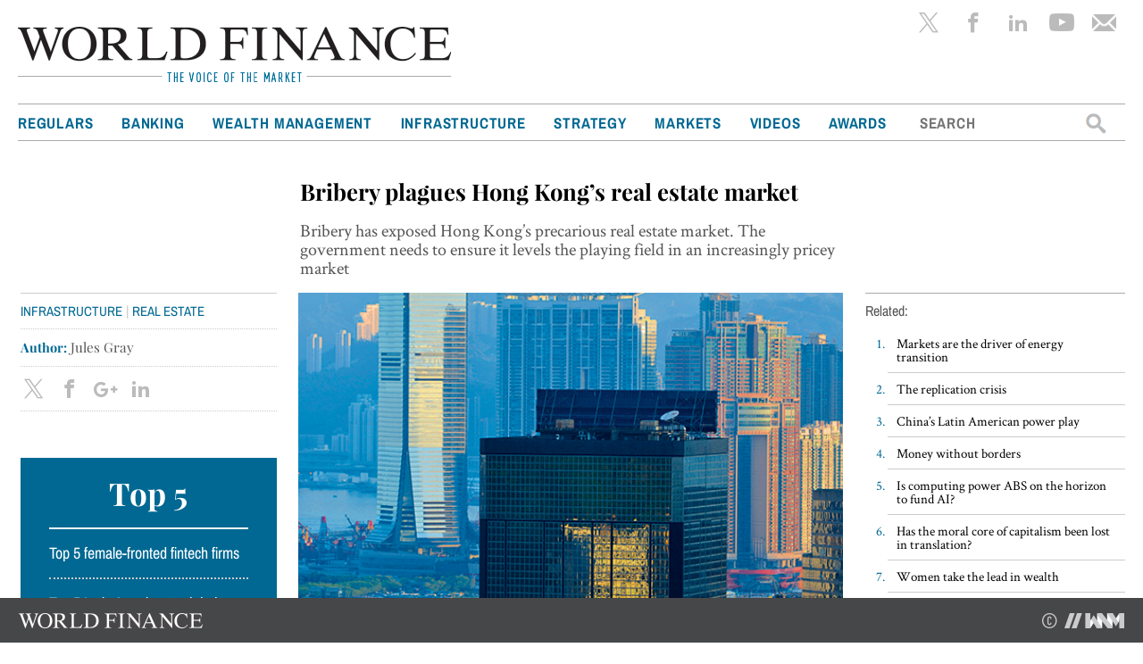

--- FILE ---
content_type: text/html; charset=UTF-8
request_url: https://www.worldfinance.com/wealth-management/real-estate/bribery-plagues-hong-kongs-real-estate-market
body_size: 16013
content:

<!DOCTYPE html>
<html lang="en-US">
<head>
<meta charset="UTF-8">
<meta name="viewport" content="width=device-width, initial-scale=1">
<meta http-equiv="Content-Security-Policy" content="upgrade-insecure-requests">
<title>Bribery plagues Hong Kong&#8217;s real estate market  |  World Finance</title>
<link rel="shortcut icon" href="https://www.worldfinance.com/wp-content/themes/wf2015/favicon.ico" />


<meta name='robots' content='max-image-preview:large' />
	<style>img:is([sizes="auto" i], [sizes^="auto," i]) { contain-intrinsic-size: 3000px 1500px }</style>
	<link rel="alternate" type="application/rss+xml" title="World Finance &raquo; Feed" href="https://www.worldfinance.com/feed" />
<link rel="alternate" type="application/rss+xml" title="World Finance &raquo; Comments Feed" href="https://www.worldfinance.com/comments/feed" />
<link rel="alternate" type="application/rss+xml" title="World Finance &raquo; Bribery plagues Hong Kong&#8217;s real estate market Comments Feed" href="https://www.worldfinance.com/wealth-management/real-estate/bribery-plagues-hong-kongs-real-estate-market/feed" />
<script type="text/javascript">
/* <![CDATA[ */
window._wpemojiSettings = {"baseUrl":"https:\/\/s.w.org\/images\/core\/emoji\/15.0.3\/72x72\/","ext":".png","svgUrl":"https:\/\/s.w.org\/images\/core\/emoji\/15.0.3\/svg\/","svgExt":".svg","source":{"concatemoji":"https:\/\/www.worldfinance.com\/wp-includes\/js\/wp-emoji-release.min.js?ver=d78f2e7319d5e9055fa4c76a5451ab86"}};
/*! This file is auto-generated */
!function(i,n){var o,s,e;function c(e){try{var t={supportTests:e,timestamp:(new Date).valueOf()};sessionStorage.setItem(o,JSON.stringify(t))}catch(e){}}function p(e,t,n){e.clearRect(0,0,e.canvas.width,e.canvas.height),e.fillText(t,0,0);var t=new Uint32Array(e.getImageData(0,0,e.canvas.width,e.canvas.height).data),r=(e.clearRect(0,0,e.canvas.width,e.canvas.height),e.fillText(n,0,0),new Uint32Array(e.getImageData(0,0,e.canvas.width,e.canvas.height).data));return t.every(function(e,t){return e===r[t]})}function u(e,t,n){switch(t){case"flag":return n(e,"\ud83c\udff3\ufe0f\u200d\u26a7\ufe0f","\ud83c\udff3\ufe0f\u200b\u26a7\ufe0f")?!1:!n(e,"\ud83c\uddfa\ud83c\uddf3","\ud83c\uddfa\u200b\ud83c\uddf3")&&!n(e,"\ud83c\udff4\udb40\udc67\udb40\udc62\udb40\udc65\udb40\udc6e\udb40\udc67\udb40\udc7f","\ud83c\udff4\u200b\udb40\udc67\u200b\udb40\udc62\u200b\udb40\udc65\u200b\udb40\udc6e\u200b\udb40\udc67\u200b\udb40\udc7f");case"emoji":return!n(e,"\ud83d\udc26\u200d\u2b1b","\ud83d\udc26\u200b\u2b1b")}return!1}function f(e,t,n){var r="undefined"!=typeof WorkerGlobalScope&&self instanceof WorkerGlobalScope?new OffscreenCanvas(300,150):i.createElement("canvas"),a=r.getContext("2d",{willReadFrequently:!0}),o=(a.textBaseline="top",a.font="600 32px Arial",{});return e.forEach(function(e){o[e]=t(a,e,n)}),o}function t(e){var t=i.createElement("script");t.src=e,t.defer=!0,i.head.appendChild(t)}"undefined"!=typeof Promise&&(o="wpEmojiSettingsSupports",s=["flag","emoji"],n.supports={everything:!0,everythingExceptFlag:!0},e=new Promise(function(e){i.addEventListener("DOMContentLoaded",e,{once:!0})}),new Promise(function(t){var n=function(){try{var e=JSON.parse(sessionStorage.getItem(o));if("object"==typeof e&&"number"==typeof e.timestamp&&(new Date).valueOf()<e.timestamp+604800&&"object"==typeof e.supportTests)return e.supportTests}catch(e){}return null}();if(!n){if("undefined"!=typeof Worker&&"undefined"!=typeof OffscreenCanvas&&"undefined"!=typeof URL&&URL.createObjectURL&&"undefined"!=typeof Blob)try{var e="postMessage("+f.toString()+"("+[JSON.stringify(s),u.toString(),p.toString()].join(",")+"));",r=new Blob([e],{type:"text/javascript"}),a=new Worker(URL.createObjectURL(r),{name:"wpTestEmojiSupports"});return void(a.onmessage=function(e){c(n=e.data),a.terminate(),t(n)})}catch(e){}c(n=f(s,u,p))}t(n)}).then(function(e){for(var t in e)n.supports[t]=e[t],n.supports.everything=n.supports.everything&&n.supports[t],"flag"!==t&&(n.supports.everythingExceptFlag=n.supports.everythingExceptFlag&&n.supports[t]);n.supports.everythingExceptFlag=n.supports.everythingExceptFlag&&!n.supports.flag,n.DOMReady=!1,n.readyCallback=function(){n.DOMReady=!0}}).then(function(){return e}).then(function(){var e;n.supports.everything||(n.readyCallback(),(e=n.source||{}).concatemoji?t(e.concatemoji):e.wpemoji&&e.twemoji&&(t(e.twemoji),t(e.wpemoji)))}))}((window,document),window._wpemojiSettings);
/* ]]> */
</script>
<style id='wp-emoji-styles-inline-css' type='text/css'>

	img.wp-smiley, img.emoji {
		display: inline !important;
		border: none !important;
		box-shadow: none !important;
		height: 1em !important;
		width: 1em !important;
		margin: 0 0.07em !important;
		vertical-align: -0.1em !important;
		background: none !important;
		padding: 0 !important;
	}
</style>
<link rel='stylesheet' id='wp-block-library-css' href='https://www.worldfinance.com/wp-includes/css/dist/block-library/style.min.css?ver=d78f2e7319d5e9055fa4c76a5451ab86' type='text/css' media='all' />
<style id='classic-theme-styles-inline-css' type='text/css'>
/*! This file is auto-generated */
.wp-block-button__link{color:#fff;background-color:#32373c;border-radius:9999px;box-shadow:none;text-decoration:none;padding:calc(.667em + 2px) calc(1.333em + 2px);font-size:1.125em}.wp-block-file__button{background:#32373c;color:#fff;text-decoration:none}
</style>
<style id='global-styles-inline-css' type='text/css'>
:root{--wp--preset--aspect-ratio--square: 1;--wp--preset--aspect-ratio--4-3: 4/3;--wp--preset--aspect-ratio--3-4: 3/4;--wp--preset--aspect-ratio--3-2: 3/2;--wp--preset--aspect-ratio--2-3: 2/3;--wp--preset--aspect-ratio--16-9: 16/9;--wp--preset--aspect-ratio--9-16: 9/16;--wp--preset--color--black: #000000;--wp--preset--color--cyan-bluish-gray: #abb8c3;--wp--preset--color--white: #ffffff;--wp--preset--color--pale-pink: #f78da7;--wp--preset--color--vivid-red: #cf2e2e;--wp--preset--color--luminous-vivid-orange: #ff6900;--wp--preset--color--luminous-vivid-amber: #fcb900;--wp--preset--color--light-green-cyan: #7bdcb5;--wp--preset--color--vivid-green-cyan: #00d084;--wp--preset--color--pale-cyan-blue: #8ed1fc;--wp--preset--color--vivid-cyan-blue: #0693e3;--wp--preset--color--vivid-purple: #9b51e0;--wp--preset--gradient--vivid-cyan-blue-to-vivid-purple: linear-gradient(135deg,rgba(6,147,227,1) 0%,rgb(155,81,224) 100%);--wp--preset--gradient--light-green-cyan-to-vivid-green-cyan: linear-gradient(135deg,rgb(122,220,180) 0%,rgb(0,208,130) 100%);--wp--preset--gradient--luminous-vivid-amber-to-luminous-vivid-orange: linear-gradient(135deg,rgba(252,185,0,1) 0%,rgba(255,105,0,1) 100%);--wp--preset--gradient--luminous-vivid-orange-to-vivid-red: linear-gradient(135deg,rgba(255,105,0,1) 0%,rgb(207,46,46) 100%);--wp--preset--gradient--very-light-gray-to-cyan-bluish-gray: linear-gradient(135deg,rgb(238,238,238) 0%,rgb(169,184,195) 100%);--wp--preset--gradient--cool-to-warm-spectrum: linear-gradient(135deg,rgb(74,234,220) 0%,rgb(151,120,209) 20%,rgb(207,42,186) 40%,rgb(238,44,130) 60%,rgb(251,105,98) 80%,rgb(254,248,76) 100%);--wp--preset--gradient--blush-light-purple: linear-gradient(135deg,rgb(255,206,236) 0%,rgb(152,150,240) 100%);--wp--preset--gradient--blush-bordeaux: linear-gradient(135deg,rgb(254,205,165) 0%,rgb(254,45,45) 50%,rgb(107,0,62) 100%);--wp--preset--gradient--luminous-dusk: linear-gradient(135deg,rgb(255,203,112) 0%,rgb(199,81,192) 50%,rgb(65,88,208) 100%);--wp--preset--gradient--pale-ocean: linear-gradient(135deg,rgb(255,245,203) 0%,rgb(182,227,212) 50%,rgb(51,167,181) 100%);--wp--preset--gradient--electric-grass: linear-gradient(135deg,rgb(202,248,128) 0%,rgb(113,206,126) 100%);--wp--preset--gradient--midnight: linear-gradient(135deg,rgb(2,3,129) 0%,rgb(40,116,252) 100%);--wp--preset--font-size--small: 13px;--wp--preset--font-size--medium: 20px;--wp--preset--font-size--large: 36px;--wp--preset--font-size--x-large: 42px;--wp--preset--spacing--20: 0.44rem;--wp--preset--spacing--30: 0.67rem;--wp--preset--spacing--40: 1rem;--wp--preset--spacing--50: 1.5rem;--wp--preset--spacing--60: 2.25rem;--wp--preset--spacing--70: 3.38rem;--wp--preset--spacing--80: 5.06rem;--wp--preset--shadow--natural: 6px 6px 9px rgba(0, 0, 0, 0.2);--wp--preset--shadow--deep: 12px 12px 50px rgba(0, 0, 0, 0.4);--wp--preset--shadow--sharp: 6px 6px 0px rgba(0, 0, 0, 0.2);--wp--preset--shadow--outlined: 6px 6px 0px -3px rgba(255, 255, 255, 1), 6px 6px rgba(0, 0, 0, 1);--wp--preset--shadow--crisp: 6px 6px 0px rgba(0, 0, 0, 1);}:where(.is-layout-flex){gap: 0.5em;}:where(.is-layout-grid){gap: 0.5em;}body .is-layout-flex{display: flex;}.is-layout-flex{flex-wrap: wrap;align-items: center;}.is-layout-flex > :is(*, div){margin: 0;}body .is-layout-grid{display: grid;}.is-layout-grid > :is(*, div){margin: 0;}:where(.wp-block-columns.is-layout-flex){gap: 2em;}:where(.wp-block-columns.is-layout-grid){gap: 2em;}:where(.wp-block-post-template.is-layout-flex){gap: 1.25em;}:where(.wp-block-post-template.is-layout-grid){gap: 1.25em;}.has-black-color{color: var(--wp--preset--color--black) !important;}.has-cyan-bluish-gray-color{color: var(--wp--preset--color--cyan-bluish-gray) !important;}.has-white-color{color: var(--wp--preset--color--white) !important;}.has-pale-pink-color{color: var(--wp--preset--color--pale-pink) !important;}.has-vivid-red-color{color: var(--wp--preset--color--vivid-red) !important;}.has-luminous-vivid-orange-color{color: var(--wp--preset--color--luminous-vivid-orange) !important;}.has-luminous-vivid-amber-color{color: var(--wp--preset--color--luminous-vivid-amber) !important;}.has-light-green-cyan-color{color: var(--wp--preset--color--light-green-cyan) !important;}.has-vivid-green-cyan-color{color: var(--wp--preset--color--vivid-green-cyan) !important;}.has-pale-cyan-blue-color{color: var(--wp--preset--color--pale-cyan-blue) !important;}.has-vivid-cyan-blue-color{color: var(--wp--preset--color--vivid-cyan-blue) !important;}.has-vivid-purple-color{color: var(--wp--preset--color--vivid-purple) !important;}.has-black-background-color{background-color: var(--wp--preset--color--black) !important;}.has-cyan-bluish-gray-background-color{background-color: var(--wp--preset--color--cyan-bluish-gray) !important;}.has-white-background-color{background-color: var(--wp--preset--color--white) !important;}.has-pale-pink-background-color{background-color: var(--wp--preset--color--pale-pink) !important;}.has-vivid-red-background-color{background-color: var(--wp--preset--color--vivid-red) !important;}.has-luminous-vivid-orange-background-color{background-color: var(--wp--preset--color--luminous-vivid-orange) !important;}.has-luminous-vivid-amber-background-color{background-color: var(--wp--preset--color--luminous-vivid-amber) !important;}.has-light-green-cyan-background-color{background-color: var(--wp--preset--color--light-green-cyan) !important;}.has-vivid-green-cyan-background-color{background-color: var(--wp--preset--color--vivid-green-cyan) !important;}.has-pale-cyan-blue-background-color{background-color: var(--wp--preset--color--pale-cyan-blue) !important;}.has-vivid-cyan-blue-background-color{background-color: var(--wp--preset--color--vivid-cyan-blue) !important;}.has-vivid-purple-background-color{background-color: var(--wp--preset--color--vivid-purple) !important;}.has-black-border-color{border-color: var(--wp--preset--color--black) !important;}.has-cyan-bluish-gray-border-color{border-color: var(--wp--preset--color--cyan-bluish-gray) !important;}.has-white-border-color{border-color: var(--wp--preset--color--white) !important;}.has-pale-pink-border-color{border-color: var(--wp--preset--color--pale-pink) !important;}.has-vivid-red-border-color{border-color: var(--wp--preset--color--vivid-red) !important;}.has-luminous-vivid-orange-border-color{border-color: var(--wp--preset--color--luminous-vivid-orange) !important;}.has-luminous-vivid-amber-border-color{border-color: var(--wp--preset--color--luminous-vivid-amber) !important;}.has-light-green-cyan-border-color{border-color: var(--wp--preset--color--light-green-cyan) !important;}.has-vivid-green-cyan-border-color{border-color: var(--wp--preset--color--vivid-green-cyan) !important;}.has-pale-cyan-blue-border-color{border-color: var(--wp--preset--color--pale-cyan-blue) !important;}.has-vivid-cyan-blue-border-color{border-color: var(--wp--preset--color--vivid-cyan-blue) !important;}.has-vivid-purple-border-color{border-color: var(--wp--preset--color--vivid-purple) !important;}.has-vivid-cyan-blue-to-vivid-purple-gradient-background{background: var(--wp--preset--gradient--vivid-cyan-blue-to-vivid-purple) !important;}.has-light-green-cyan-to-vivid-green-cyan-gradient-background{background: var(--wp--preset--gradient--light-green-cyan-to-vivid-green-cyan) !important;}.has-luminous-vivid-amber-to-luminous-vivid-orange-gradient-background{background: var(--wp--preset--gradient--luminous-vivid-amber-to-luminous-vivid-orange) !important;}.has-luminous-vivid-orange-to-vivid-red-gradient-background{background: var(--wp--preset--gradient--luminous-vivid-orange-to-vivid-red) !important;}.has-very-light-gray-to-cyan-bluish-gray-gradient-background{background: var(--wp--preset--gradient--very-light-gray-to-cyan-bluish-gray) !important;}.has-cool-to-warm-spectrum-gradient-background{background: var(--wp--preset--gradient--cool-to-warm-spectrum) !important;}.has-blush-light-purple-gradient-background{background: var(--wp--preset--gradient--blush-light-purple) !important;}.has-blush-bordeaux-gradient-background{background: var(--wp--preset--gradient--blush-bordeaux) !important;}.has-luminous-dusk-gradient-background{background: var(--wp--preset--gradient--luminous-dusk) !important;}.has-pale-ocean-gradient-background{background: var(--wp--preset--gradient--pale-ocean) !important;}.has-electric-grass-gradient-background{background: var(--wp--preset--gradient--electric-grass) !important;}.has-midnight-gradient-background{background: var(--wp--preset--gradient--midnight) !important;}.has-small-font-size{font-size: var(--wp--preset--font-size--small) !important;}.has-medium-font-size{font-size: var(--wp--preset--font-size--medium) !important;}.has-large-font-size{font-size: var(--wp--preset--font-size--large) !important;}.has-x-large-font-size{font-size: var(--wp--preset--font-size--x-large) !important;}
:where(.wp-block-post-template.is-layout-flex){gap: 1.25em;}:where(.wp-block-post-template.is-layout-grid){gap: 1.25em;}
:where(.wp-block-columns.is-layout-flex){gap: 2em;}:where(.wp-block-columns.is-layout-grid){gap: 2em;}
:root :where(.wp-block-pullquote){font-size: 1.5em;line-height: 1.6;}
</style>
<link rel='stylesheet' id='ce_responsive-css' href='https://www.worldfinance.com/wp-content/plugins/simple-embed-code/css/video-container.min.css?ver=d78f2e7319d5e9055fa4c76a5451ab86' type='text/css' media='all' />
<link rel='stylesheet' id='wf2015-style-css' href='https://www.worldfinance.com/wp-content/themes/wf2015/style.css?ver=d78f2e7319d5e9055fa4c76a5451ab86' type='text/css' media='all' />
<script type="text/javascript" src="https://www.worldfinance.com/wp-includes/js/jquery/jquery.min.js?ver=3.7.1" id="jquery-core-js"></script>
<script type="text/javascript" src="https://www.worldfinance.com/wp-includes/js/jquery/jquery-migrate.min.js?ver=3.4.1" id="jquery-migrate-js"></script>
<link rel="https://api.w.org/" href="https://www.worldfinance.com/wp-json/" /><link rel="alternate" title="JSON" type="application/json" href="https://www.worldfinance.com/wp-json/wp/v2/posts/28075" /><link rel="EditURI" type="application/rsd+xml" title="RSD" href="https://www.worldfinance.com/xmlrpc.php?rsd" />

<link rel="canonical" href="https://www.worldfinance.com/wealth-management/real-estate/bribery-plagues-hong-kongs-real-estate-market" />
<link rel='shortlink' href='https://www.worldfinance.com/?p=28075' />
<link rel="alternate" title="oEmbed (JSON)" type="application/json+oembed" href="https://www.worldfinance.com/wp-json/oembed/1.0/embed?url=https%3A%2F%2Fwww.worldfinance.com%2Fwealth-management%2Freal-estate%2Fbribery-plagues-hong-kongs-real-estate-market" />
<link rel="alternate" title="oEmbed (XML)" type="text/xml+oembed" href="https://www.worldfinance.com/wp-json/oembed/1.0/embed?url=https%3A%2F%2Fwww.worldfinance.com%2Fwealth-management%2Freal-estate%2Fbribery-plagues-hong-kongs-real-estate-market&#038;format=xml" />
<script type="text/javascript">
  window.MemberfulOptions = {
    site: "https://wnm.memberful.com",
    intercept: [
            "http://www.worldfinance.com/?memberful_endpoint=auth",
            "https://www.worldfinance.com/?memberful_endpoint=auth",
            "http://www.worldfinance.com?memberful_endpoint=auth",
            "https://www.worldfinance.com?memberful_endpoint=auth",
          ],
    memberSignedIn: false  };

  (function() {
    var s = document.createElement('script');
    s.type = 'text/javascript';
    s.async = true;
    s.src = 'https://d35xxde4fgg0cx.cloudfront.net/assets/embedded.js';

    setup = function() { window.MemberfulEmbedded.setup(); }

    s.addEventListener("load", setup, false);

    ( document.getElementsByTagName('head')[0] || document.getElementsByTagName('body')[0] ).appendChild( s );
  })();
</script>

	<meta property="og:url"                content='https://www.worldfinance.com/wealth-management/real-estate/bribery-plagues-hong-kongs-real-estate-market' />
	<meta property="og:title"              content='Bribery plagues Hong Kong&#8217;s real estate market' />
	<meta property="og:description"        content='Bribery has exposed Hong Kong’s precarious real estate market. The government needs to ensure it levels the playing field in an increasingly pricey market' />
	<meta property="og:image"              content='https://www.worldfinance.com/wp-content/uploads/2015/03/real-estate-hong-kong-659x198.jpg'/>

</head>

<body class="post-template-default single single-post postid-28075 single-format-standard group-blog">
	<main>

		<header>
			<div class="site-header wrapper">

				<div class="site-header-left-col">
					<div class="site-branding">
						<a href="https://www.worldfinance.com/" rel="home"><img class="site-image" src="https://www.worldfinance.com/wp-content/themes/wf2015/assets/logo_wf_486x62.png" /></a>
					</div><!-- .site-branding -->	
				</div>

				<div class="site-header-right-col">
					<div class="sc-social-sharing">											
						<div class="icon-twitter sc-logo-social" title="World Finance - Twitter"></div>
						<div class="icon-facebook sc-logo-social" title="World Finance - Facebook"></div>
						<!--<div class="icon-gplus sc-logo-social" title="World Finance - Google Plus"></div>-->
						<div class="icon-linkedin sc-logo-social" title="World Finance - LinkedIn"></div>	
						<div class="icon-youtube sc-logo-social" title="World Finance - YouTube"><img src="https://www.worldfinance.com/wp-content/themes/wf2015/assets/icon-youtube.png"></div>
						<div class="icon-newsletter sc-logo-social" title="Newsletter"><img src="https://www.worldfinance.com/wp-content/themes/wf2015/assets/icon-newsletter.png"></div>
						<div id="search_button" class="icon-search sc-logo-social"></div>		
						<div id="search_box"><form role="search" method="get" class="search-form" action="https://www.worldfinance.com/">
	<label>
		<span class="screen-reader-text">Search for:</span>
		<input type="search" class="search-field" placeholder="SEARCH" value="" name="s" title="Search for:" />
	</label>
	<input type="submit" class="search-submit" value="" />
</form></div>
						<!-- <div class="digital-editions">Digital Editions</div> -->
					</div>	
				</div><!-- .site-header-right-col -->

				<!-- Main menu -->
				<nav id="site-navigation" class="main-navigation rails" role="navigation">	
					<div id="desktop_nav"><div class="menu-main-menu-container"><ul id="primary-menu" class="menu"><li id="menu-item-37219" class="menu-item menu-item-type-custom menu-item-object-custom menu-item-home menu-item-has-children menu-item-37219"><a href="https://www.worldfinance.com">Regulars</a>
<ul class="sub-menu">
	<li id="menu-item-61217" class="menu-item menu-item-type-custom menu-item-object-custom menu-item-61217"><a href="https://www.worldfinance.com/premium">Premium</a></li>
	<li id="menu-item-37375" class="menu-item menu-item-type-taxonomy menu-item-object-category menu-item-37375"><a href="https://www.worldfinance.com/profile">Profile</a></li>
	<li id="menu-item-37026" class="menu-item menu-item-type-taxonomy menu-item-object-category menu-item-37026"><a href="https://www.worldfinance.com/the-econoclast">The Econoclast</a></li>
	<li id="menu-item-61551" class="menu-item menu-item-type-custom menu-item-object-custom menu-item-61551"><a href="https://www.worldfinance.com/magazine">Latest issue</a></li>
	<li id="menu-item-61550" class="menu-item menu-item-type-custom menu-item-object-custom menu-item-61550"><a href="https://www.worldfinance.com/digital-editions">Digital Editions</a></li>
	<li id="menu-item-37378" class="menu-item menu-item-type-taxonomy menu-item-object-category menu-item-37378"><a href="https://www.worldfinance.com/special-reports">Special reports</a></li>
	<li id="menu-item-37246" class="menu-item menu-item-type-post_type menu-item-object-page menu-item-37246"><a href="https://www.worldfinance.com/microsites">Microsites</a></li>
	<li id="menu-item-37028" class="menu-item menu-item-type-post_type menu-item-object-page menu-item-37028"><a href="https://www.worldfinance.com/partner-events">Partner events</a></li>
	<li id="menu-item-37027" class="menu-item menu-item-type-post_type menu-item-object-page menu-item-37027"><a href="https://www.worldfinance.com/financial-dictionary">Financial dictionary</a></li>
</ul>
</li>
<li id="menu-item-37030" class="menu-item menu-item-type-taxonomy menu-item-object-category menu-item-has-children menu-item-37030"><a href="https://www.worldfinance.com/banking">Banking</a>
<ul class="sub-menu">
	<li id="menu-item-42609" class="menu-item menu-item-type-taxonomy menu-item-object-category menu-item-42609"><a href="https://www.worldfinance.com/banking/digital-banking">Digital Banking</a></li>
	<li id="menu-item-37031" class="menu-item menu-item-type-taxonomy menu-item-object-category menu-item-37031"><a href="https://www.worldfinance.com/banking/private">Private Banking</a></li>
	<li id="menu-item-37032" class="menu-item menu-item-type-taxonomy menu-item-object-category menu-item-37032"><a href="https://www.worldfinance.com/banking/investment">Investment Banking</a></li>
	<li id="menu-item-37033" class="menu-item menu-item-type-taxonomy menu-item-object-category menu-item-37033"><a href="https://www.worldfinance.com/banking/retail-banking">Retail banking</a></li>
	<li id="menu-item-37035" class="menu-item menu-item-type-taxonomy menu-item-object-category menu-item-37035"><a href="https://www.worldfinance.com/banking/central">Central Banking</a></li>
	<li id="menu-item-37247" class="menu-item menu-item-type-taxonomy menu-item-object-category menu-item-37247"><a href="https://www.worldfinance.com/banking/islamic-banking">Islamic Banking</a></li>
	<li id="menu-item-37036" class="menu-item menu-item-type-taxonomy menu-item-object-category menu-item-37036"><a href="https://www.worldfinance.com/banking/commercial-banking">Commercial banking</a></li>
</ul>
</li>
<li id="menu-item-37044" class="menu-item menu-item-type-taxonomy menu-item-object-category current-post-ancestor menu-item-has-children menu-item-37044"><a href="https://www.worldfinance.com/wealth-management">Wealth Management</a>
<ul class="sub-menu">
	<li id="menu-item-37049" class="menu-item menu-item-type-taxonomy menu-item-object-category menu-item-37049"><a href="https://www.worldfinance.com/wealth-management/investment-management">Investment Management</a></li>
	<li id="menu-item-37050" class="menu-item menu-item-type-taxonomy menu-item-object-category menu-item-37050"><a href="https://www.worldfinance.com/wealth-management/asset-management">Asset Management</a></li>
	<li id="menu-item-37045" class="menu-item menu-item-type-taxonomy menu-item-object-category menu-item-37045"><a href="https://www.worldfinance.com/wealth-management/tax">Tax</a></li>
	<li id="menu-item-37048" class="menu-item menu-item-type-taxonomy menu-item-object-category menu-item-37048"><a href="https://www.worldfinance.com/wealth-management/pension-funds">Pension Funds</a></li>
	<li id="menu-item-37047" class="menu-item menu-item-type-taxonomy menu-item-object-category menu-item-37047"><a href="https://www.worldfinance.com/wealth-management/hedge-funds">Hedge Funds</a></li>
	<li id="menu-item-37051" class="menu-item menu-item-type-taxonomy menu-item-object-category menu-item-37051"><a href="https://www.worldfinance.com/markets/insurance">Insurance</a></li>
</ul>
</li>
<li id="menu-item-37052" class="menu-item menu-item-type-taxonomy menu-item-object-category current-post-ancestor current-menu-parent current-post-parent menu-item-has-children menu-item-37052"><a href="https://www.worldfinance.com/infrastructure-investment">Infrastructure</a>
<ul class="sub-menu">
	<li id="menu-item-37053" class="menu-item menu-item-type-taxonomy menu-item-object-category menu-item-37053"><a href="https://www.worldfinance.com/infrastructure-investment/logistics">Logistics</a></li>
	<li id="menu-item-37056" class="menu-item menu-item-type-taxonomy menu-item-object-category menu-item-37056"><a href="https://www.worldfinance.com/infrastructure-investment/real-estate-infrastructure-investment">Real Estate</a></li>
	<li id="menu-item-37054" class="menu-item menu-item-type-taxonomy menu-item-object-category menu-item-37054"><a href="https://www.worldfinance.com/infrastructure-investment/project-finance">Project finance</a></li>
	<li id="menu-item-37055" class="menu-item menu-item-type-taxonomy menu-item-object-category menu-item-37055"><a href="https://www.worldfinance.com/inward-investment">Inward Investment</a></li>
</ul>
</li>
<li id="menu-item-37058" class="menu-item menu-item-type-taxonomy menu-item-object-category menu-item-has-children menu-item-37058"><a href="https://www.worldfinance.com/strategy">Strategy</a>
<ul class="sub-menu">
	<li id="menu-item-37059" class="menu-item menu-item-type-taxonomy menu-item-object-category menu-item-37059"><a href="https://www.worldfinance.com/strategy/corporate-governance-strategy">Corporate Governance</a></li>
	<li id="menu-item-37060" class="menu-item menu-item-type-taxonomy menu-item-object-category menu-item-37060"><a href="https://www.worldfinance.com/strategy/legal-management">Legal</a></li>
	<li id="menu-item-37061" class="menu-item menu-item-type-taxonomy menu-item-object-category menu-item-37061"><a href="https://www.worldfinance.com/strategy/management">Management</a></li>
	<li id="menu-item-37065" class="menu-item menu-item-type-taxonomy menu-item-object-category menu-item-37065"><a href="https://www.worldfinance.com/strategy/government-policy">Government policy</a></li>
	<li id="menu-item-37062" class="menu-item menu-item-type-taxonomy menu-item-object-category menu-item-37062"><a href="https://www.worldfinance.com/strategy/consultancy">Consultancy</a></li>
</ul>
</li>
<li id="menu-item-37066" class="menu-item menu-item-type-taxonomy menu-item-object-category menu-item-has-children menu-item-37066"><a href="https://www.worldfinance.com/markets">Markets</a>
<ul class="sub-menu">
	<li id="menu-item-37068" class="menu-item menu-item-type-taxonomy menu-item-object-category menu-item-37068"><a href="https://www.worldfinance.com/markets/aviation">Aviation</a></li>
	<li id="menu-item-37069" class="menu-item menu-item-type-taxonomy menu-item-object-category menu-item-37069"><a href="https://www.worldfinance.com/markets/science-technology">Science &#038; Technology</a></li>
	<li id="menu-item-37072" class="menu-item menu-item-type-taxonomy menu-item-object-category menu-item-37072"><a href="https://www.worldfinance.com/markets/fx-and-brokerage">Forex &#038; Brokerage</a></li>
	<li id="menu-item-37073" class="menu-item menu-item-type-taxonomy menu-item-object-category menu-item-37073"><a href="https://www.worldfinance.com/markets/retail">Retail</a></li>
	<li id="menu-item-37067" class="menu-item menu-item-type-taxonomy menu-item-object-category menu-item-37067"><a href="https://www.worldfinance.com/markets/energy">Energy</a></li>
</ul>
</li>
<li id="menu-item-37076" class="menu-item menu-item-type-taxonomy menu-item-object-category menu-item-37076"><a href="https://www.worldfinance.com/videos">Videos</a></li>
<li id="menu-item-37077" class="menu-item menu-item-type-taxonomy menu-item-object-category menu-item-37077"><a href="https://www.worldfinance.com/awards">Awards</a></li>
</ul></div></div>
					<div id="search_box_main_menu"><form role="search" method="get" class="search-form" action="https://www.worldfinance.com/">
	<label>
		<span class="screen-reader-text">Search for:</span>
		<input type="search" class="search-field" placeholder="SEARCH" value="" name="s" title="Search for:" />
	</label>
	<input type="submit" class="search-submit" value="" />
</form></div>					
				

				<!-- Main menu - mobile -->
				<div id="site-navigation-mobile">
					<div id="btn_search_cont">
						<button id="mobile_menu_btn"><span>ALL SECTIONS</span></button>						
					</div>
					<div id="mobile_menu"><div id="cssmenu" class="menu-main-menu-container"><ul id="menu-main-menu" class="menu"><li class="menu-item menu-item-type-custom menu-item-object-custom menu-item-home menu-item-has-children has-sub"><a href="https://www.worldfinance.com"><span>Regulars</span></a>
<ul>
	<li class="menu-item menu-item-type-custom menu-item-object-custom"><a href="https://www.worldfinance.com/premium"><span>Premium</span></a></li>
	<li class="menu-item menu-item-type-taxonomy menu-item-object-category"><a href="https://www.worldfinance.com/profile"><span>Profile</span></a></li>
	<li class="menu-item menu-item-type-taxonomy menu-item-object-category"><a href="https://www.worldfinance.com/the-econoclast"><span>The Econoclast</span></a></li>
	<li class="menu-item menu-item-type-custom menu-item-object-custom"><a href="https://www.worldfinance.com/magazine"><span>Latest issue</span></a></li>
	<li class="menu-item menu-item-type-custom menu-item-object-custom"><a href="https://www.worldfinance.com/digital-editions"><span>Digital Editions</span></a></li>
	<li class="menu-item menu-item-type-taxonomy menu-item-object-category"><a href="https://www.worldfinance.com/special-reports"><span>Special reports</span></a></li>
	<li class="menu-item menu-item-type-post_type menu-item-object-page"><a href="https://www.worldfinance.com/microsites"><span>Microsites</span></a></li>
	<li class="menu-item menu-item-type-post_type menu-item-object-page"><a href="https://www.worldfinance.com/partner-events"><span>Partner events</span></a></li>
	<li class="menu-item menu-item-type-post_type menu-item-object-page"><a href="https://www.worldfinance.com/financial-dictionary"><span>Financial dictionary</span></a></li>
</ul>
</li>
<li class="menu-item menu-item-type-taxonomy menu-item-object-category menu-item-has-children has-sub"><a href="https://www.worldfinance.com/banking"><span>Banking</span></a>
<ul>
	<li class="menu-item menu-item-type-taxonomy menu-item-object-category"><a href="https://www.worldfinance.com/banking/digital-banking"><span>Digital Banking</span></a></li>
	<li class="menu-item menu-item-type-taxonomy menu-item-object-category"><a href="https://www.worldfinance.com/banking/private"><span>Private Banking</span></a></li>
	<li class="menu-item menu-item-type-taxonomy menu-item-object-category"><a href="https://www.worldfinance.com/banking/investment"><span>Investment Banking</span></a></li>
	<li class="menu-item menu-item-type-taxonomy menu-item-object-category"><a href="https://www.worldfinance.com/banking/retail-banking"><span>Retail banking</span></a></li>
	<li class="menu-item menu-item-type-taxonomy menu-item-object-category"><a href="https://www.worldfinance.com/banking/central"><span>Central Banking</span></a></li>
	<li class="menu-item menu-item-type-taxonomy menu-item-object-category"><a href="https://www.worldfinance.com/banking/islamic-banking"><span>Islamic Banking</span></a></li>
	<li class="menu-item menu-item-type-taxonomy menu-item-object-category"><a href="https://www.worldfinance.com/banking/commercial-banking"><span>Commercial banking</span></a></li>
</ul>
</li>
<li class="menu-item menu-item-type-taxonomy menu-item-object-category current-post-ancestor menu-item-has-children has-sub"><a href="https://www.worldfinance.com/wealth-management"><span>Wealth Management</span></a>
<ul>
	<li class="menu-item menu-item-type-taxonomy menu-item-object-category"><a href="https://www.worldfinance.com/wealth-management/investment-management"><span>Investment Management</span></a></li>
	<li class="menu-item menu-item-type-taxonomy menu-item-object-category"><a href="https://www.worldfinance.com/wealth-management/asset-management"><span>Asset Management</span></a></li>
	<li class="menu-item menu-item-type-taxonomy menu-item-object-category"><a href="https://www.worldfinance.com/wealth-management/tax"><span>Tax</span></a></li>
	<li class="menu-item menu-item-type-taxonomy menu-item-object-category"><a href="https://www.worldfinance.com/wealth-management/pension-funds"><span>Pension Funds</span></a></li>
	<li class="menu-item menu-item-type-taxonomy menu-item-object-category"><a href="https://www.worldfinance.com/wealth-management/hedge-funds"><span>Hedge Funds</span></a></li>
	<li class="menu-item menu-item-type-taxonomy menu-item-object-category"><a href="https://www.worldfinance.com/markets/insurance"><span>Insurance</span></a></li>
</ul>
</li>
<li class="menu-item menu-item-type-taxonomy menu-item-object-category current-post-ancestor current-menu-parent current-post-parent menu-item-has-children has-sub"><a href="https://www.worldfinance.com/infrastructure-investment"><span>Infrastructure</span></a>
<ul>
	<li class="menu-item menu-item-type-taxonomy menu-item-object-category"><a href="https://www.worldfinance.com/infrastructure-investment/logistics"><span>Logistics</span></a></li>
	<li class="menu-item menu-item-type-taxonomy menu-item-object-category"><a href="https://www.worldfinance.com/infrastructure-investment/real-estate-infrastructure-investment"><span>Real Estate</span></a></li>
	<li class="menu-item menu-item-type-taxonomy menu-item-object-category"><a href="https://www.worldfinance.com/infrastructure-investment/project-finance"><span>Project finance</span></a></li>
	<li class="menu-item menu-item-type-taxonomy menu-item-object-category"><a href="https://www.worldfinance.com/inward-investment"><span>Inward Investment</span></a></li>
</ul>
</li>
<li class="menu-item menu-item-type-taxonomy menu-item-object-category menu-item-has-children has-sub"><a href="https://www.worldfinance.com/strategy"><span>Strategy</span></a>
<ul>
	<li class="menu-item menu-item-type-taxonomy menu-item-object-category"><a href="https://www.worldfinance.com/strategy/corporate-governance-strategy"><span>Corporate Governance</span></a></li>
	<li class="menu-item menu-item-type-taxonomy menu-item-object-category"><a href="https://www.worldfinance.com/strategy/legal-management"><span>Legal</span></a></li>
	<li class="menu-item menu-item-type-taxonomy menu-item-object-category"><a href="https://www.worldfinance.com/strategy/management"><span>Management</span></a></li>
	<li class="menu-item menu-item-type-taxonomy menu-item-object-category"><a href="https://www.worldfinance.com/strategy/government-policy"><span>Government policy</span></a></li>
	<li class="menu-item menu-item-type-taxonomy menu-item-object-category"><a href="https://www.worldfinance.com/strategy/consultancy"><span>Consultancy</span></a></li>
</ul>
</li>
<li class="menu-item menu-item-type-taxonomy menu-item-object-category menu-item-has-children has-sub"><a href="https://www.worldfinance.com/markets"><span>Markets</span></a>
<ul>
	<li class="menu-item menu-item-type-taxonomy menu-item-object-category"><a href="https://www.worldfinance.com/markets/aviation"><span>Aviation</span></a></li>
	<li class="menu-item menu-item-type-taxonomy menu-item-object-category"><a href="https://www.worldfinance.com/markets/science-technology"><span>Science &#038; Technology</span></a></li>
	<li class="menu-item menu-item-type-taxonomy menu-item-object-category"><a href="https://www.worldfinance.com/markets/fx-and-brokerage"><span>Forex &#038; Brokerage</span></a></li>
	<li class="menu-item menu-item-type-taxonomy menu-item-object-category"><a href="https://www.worldfinance.com/markets/retail"><span>Retail</span></a></li>
	<li class="menu-item menu-item-type-taxonomy menu-item-object-category"><a href="https://www.worldfinance.com/markets/energy"><span>Energy</span></a></li>
</ul>
</li>
<li class="menu-item menu-item-type-taxonomy menu-item-object-category"><a href="https://www.worldfinance.com/videos"><span>Videos</span></a></li>
<li class="menu-item menu-item-type-taxonomy menu-item-object-category"><a href="https://www.worldfinance.com/awards"><span>Awards</span></a></li>
</ul></div></div>
				</div><!-- #site-navigation-mobile -->

				</nav><!-- #site-navigation -->

			</div>
		</header><!-- #masthead -->

		<div id="content" class="site-content">
			<div class="main-banner">
							</div>




<script>
  // Facebook App SDK Snippet
  window.fbAsyncInit = function() {
    FB.init({
      appId      : '487361888133772',
      xfbml      : true,
      version    : 'v2.8'
    });
  };

  // (function(d, s, id){
  //    var js, fjs = d.getElementsByTagName(s)[0];
  //    if (d.getElementById(id)) {return;}
  //    js = d.createElement(s); js.id = id;
  //    js.src = "//connect.facebook.net/en_US/sdk.js";
  //    fjs.parentNode.insertBefore(js, fjs);
  //  }(document, 'script', 'facebook-jssdk'));
</script>

<div class="wrapper single-page">



<div class="section">
	<div class="span_1_of_4 col top-left">&nbsp;</div>
	<div id="single_page_title" class="span_2_of_4 col top-middle"><h2>Bribery plagues Hong Kong&#8217;s real estate market</h2><h3><p>Bribery has exposed Hong Kong’s precarious real estate market. The government needs to ensure it levels the playing field in an increasingly pricey market</p>
</h3></div>
	<div class="span_1_of_4 col top-right">&nbsp;</div>
</div>

<div class="section">
	<div class="span_3_of_4 col">
		<div class="article-content">
							
				<div class="article-image">
					<img width="659" height="380" src="https://www.worldfinance.com/wp-content/uploads/2015/03/real-estate-hong-kong.jpg" class="attachment-full size-full wp-post-image" alt="The 118-story International Commerce Centre building in Kowloon Hong Kong, China. The city has some of the priciest properties in the world" decoding="async" fetchpriority="high" srcset="https://www.worldfinance.com/wp-content/uploads/2015/03/real-estate-hong-kong.jpg 659w, https://www.worldfinance.com/wp-content/uploads/2015/03/real-estate-hong-kong-300x173.jpg 300w, https://www.worldfinance.com/wp-content/uploads/2015/03/real-estate-hong-kong-309x178.jpg 309w, https://www.worldfinance.com/wp-content/uploads/2015/03/real-estate-hong-kong-280x161.jpg 280w, https://www.worldfinance.com/wp-content/uploads/2015/03/real-estate-hong-kong-220x127.jpg 220w" sizes="(max-width: 659px) 100vw, 659px" /><div>The 118-story International Commerce Centre building in Kowloon Hong Kong, China. The city has some of the priciest properties in the world&nbsp</div>				</div>

				<!-- Twitter Summary Card -->
				<meta name="twitter:card" content="summary_large_image">
				<meta name="twitter:site" content="@worldfinance">
				<meta name="twitter:title" content="Bribery plagues Hong Kong&#8217;s real estate market">
				<meta name="twitter:description" content="Bribery has exposed Hong Kong’s precarious real estate market. The government needs to ensure it levels the playing field in an increasingly pricey market">
				<meta name="twitter:image" content="https://www.worldfinance.com/wp-content/uploads/2015/03/real-estate-hong-kong-659x198.jpg">

			
			<!-- Left column -->
			<div class="side-container">
				<div class="sc-categories">
					<span><a href=https://www.worldfinance.com/infrastructure-investment>Infrastructure</a></span><span> | </span><span><a href=https://www.worldfinance.com/real-estate>Real Estate</a></span>				</div>
				
				<!-- Interview with -->
				
				<!-- Author -->
									    <div class="sc-interview-with"><span>Author:</span> Jules Gray </div>
								
				<!-- Social sharing -->
				<div class="sc-social-sharing">					
					
					<!-- Twitter - in order to show the intent in a pop up window include widgets.js -->
					<a href="https://twitter.com/intent/tweet?text=Bribery plagues Hong Kong&#8217;s real estate market&url=https://www.worldfinance.com/wealth-management/real-estate/bribery-plagues-hong-kongs-real-estate-market&via=worldfinance" target="_blank"><div class="icon-twitter-single-page sc-logo-social"></div></a>

					<!-- Facebook -->
					<a><div class="icon-facebook-single-page sc-logo-social"></div></a>

					<!-- GPlus -->
					<a href='https://plus.google.com/share?url=https://www.worldfinance.com/wealth-management/real-estate/bribery-plagues-hong-kongs-real-estate-market' target="_blank">
					<div class="icon-gplus-single-page sc-logo-social"></div>
					</a>

					<!-- LinkedIn -->
					<a>
					<div class="icon-linkedin-single-page sc-logo-social" onclick="openLinkedInShare()"></div>			
					</a>					

				</div> <!-- .sc-social-sharing -->
				
				<div class="sc-date">
											
				</div>

				<div class="top-5-section">
					<div class="single-right-col top-5-single">

<!-- posts found: 43 -->
<h4>Top 5</h4><div class="related"><ol><h3>			     
		    <li><a href="https://www.worldfinance.com/markets/technology/top-5-female-fronted-fintech-firms">Top 5 female-fronted fintech firms</a></li>		     
	    				     
		    <li><a href="https://www.worldfinance.com/markets/top-5-latin-american-tech-hubs">Top 5 Latin American tech hubs</a></li>		     
	    				     
		    <li><a href="https://www.worldfinance.com/strategy/esg/top-5-sustainability-pioneers-in-europe">Top 5 sustainability pioneers in Europe</a></li>		     
	    				     
		    <li><a href="https://www.worldfinance.com/strategy/top-5-keys-to-global-economic-recovery-in-2021">Top 5 keys to global economic recovery</a></li>		     
	    				     
		    <li><a href="https://www.worldfinance.com/strategy/top-5-wfh-habits-according-to-the-worlds-most-successful-business-leaders">Top 5 WFH habits, according to the world’s most successful business leaders</a></li>		     
	    				     
		    <li><a href="https://www.worldfinance.com/markets/top-5-pandemic-proof-industries">Top 5 pandemic-proof industries</a></li>		     
	    				     
		    <li><a href="https://www.worldfinance.com/home/top-5/top-5-countries-poised-to-become-the-worlds-next-manufacturing-hub">Top 5 countries to be world’s next manufacturing hubs</a></li>		     
	    				     
		    <li><a href="https://www.worldfinance.com/banking/top-5-most-influential-us-economists">Top 5 most influential and inspirational US economists</a></li>		     
	    				     
		    <li><a href="https://www.worldfinance.com/strategy/top-5-ways-to-boost-employee-engagement">Top 5 ways to boost employee engagement and commitment</a></li>		     
	    				     
		    <li><a href="https://www.worldfinance.com/banking/top-5-financial-services-processes-that-are-ripe-for-automation">Top 5 financial services that are ripe for automation</a></li>		     
	    				     
		    <li><a href="https://www.worldfinance.com/banking/top-5-ways-gdpr-has-impacted-digital-banking">Top 5 ways that GDPR has impacted digital banking</a></li>		     
	    				     
		    <li><a href="https://www.worldfinance.com/markets/top-5-emerging-fintech-hubs">Top 5 emerging fintech hubs across the globe right now</a></li>		     
	    				     
		    <li><a href="https://www.worldfinance.com/home/top-5/top-5-ways-the-finance-industry-can-prepare-for-ai">Top 5 ways that the finance industry can prepare for AI</a></li>		     
	    				     
		    <li><a href="https://www.worldfinance.com/markets/top-5-economic-risk-factors">Top 5 economic risk factors that must be considered</a></li>		     
	    				     
		    <li><a href="https://www.worldfinance.com/markets/top-5-tips-for-retailers-looking-to-sell-in-china-in-2019">Top 5 tips for retailers looking to sell into Chinese market</a></li>		     
	    	</h3></ol></div>	    
</div>				</div>
			</div>

			<p>The scramble for even the smallest piece of real estate in Hong Kong over the last few years has led to the island experiencing an ever-expanding property bubble. It has become so inflated that many people have become priced out of the market. While this has predictably caused resentment from people towards the richest in Hong Kong’s society, the unfolding corruption scandal to hit the island’s real estate market during the last year has merely exacerbated the rage.</p>
<p>Last year, Hong Kong saw a series of prolonged, initially peaceful pro-democracy protests transform into a huge wave of violence as demonstrators complained of potential changes proposed to the electoral system on the island. The news swept around the world, as China’s government faced one of the largest challenges to its authority in recent years.</p>
<p>However, while all this was going on, another similarly damaging story was unfolding in the courtrooms of Hong Kong. Thomas Kwok, the property mogul and billionaire, was being tried in a corruption scandal that had lasted for seven months. Eventually sent to prison for five years, Kwok, 63, was convicted of bribing one of the city’s most senior officials, former deputy leader Rafael Hui.</p>
<div class="stats-boxout">
<h3 class="number">14,600</h3>
<h3 class="info">Houses to be built each year until 2020 in Hong Kong</h3>
</div>
<p>The scandal went right to the top of Hong Kong’s business and political establishments, with one of the city’s most recognisable business figures and one of its leading politicians at the centre of the issue. It gave Hong Kong’s already angry citizens even more reason to hate the elite, not least because it showed how developers like Kwok were getting unfavourable advantages in an already hugely competitive and astronomically expensive property market.</p>
<p><strong>Family feud</strong><br />
The Kwok brothers have played a prominent role in Hong Kong for many years now and are responsible for a lot of the dazzling new skyline on the island. The owners of Sun Hung Kai Properties – the most valuable real estate company in Asia and second largest in the world – the Kwok brothers have accumulated personal wealth of around $10.6bn each. Their firm has a market value of $32bn, which is around 14 percent of Hong Kong’s entire economy. Sun Hung Kai has become renowned for constructing some of Hong Kong’s tallest and most eye-catching buildings. These include the International Commerce Centre (ICC), which was built in 2010 and is the city’s tallest building. It is the world’s eighth tallest, and houses a number of leading businesses. It is one of many Sun Hung Kai buildings that adorn the city’s skyline, and shows how the city has become the financial capital of Asia over the last two decades since being returned to China by the British.</p>
<p>The Kwok family got their wealth from their mainland-China born father Kwok Tak-seng, who immigrated to Hong Kong after the Second World War. The family were in the news during the 1990s when Thomas Kwok’s elder brother Walter was kidnapped, kept within a wooden crate and tortured for days as part of the gangster Cheung Tze-keung’s efforts to bribe Hong Kong’s richest 10 citizens. The Kwok family eventually paid the ransom of HKD 600m ($77.37m), although Cheung was eventually caught and executed in 1998.</p>
<p>After the incident, Walter withdrew from running the company, eventually handing over the reigns to his mother, who in turn gave control to her two younger sons. However, a family feud emerged in 2008 that saw Thomas and Raymond remove Walter from the board, and he was then removed entirely from the family trust. Some observers think that it was this snub that led to Walter approaching the police over the bribery claims, although the authorities have refused to confirm who provided the evidence.</p>
<p>The scandal emerged in 2012 when Kwok, his younger brother Ramond and Hui were arrested by Hong Kong’s anti-corruption agency, the Independent Commission Against Corruption (ICAC). Pleading not-guilty the following year to corruption charges that involved loans and payments to Hui, the trial began in 2014.</p>
<p>Eventually, Raymond Kwok was cleared of all charges, but Thomas and Hui were found guilty in December. It marked the end of a turbulent year for Hong Kong’s elite, who now face far greater scrutiny than they had before the protests erupted earlier in the year.</p>
<p>Amid the backdrop of the protests, both Kwok and Hui were convicted of serious misconduct, further damaging the reputation of the establishment in Hong Kong. Before being sentenced, Judge Andrew Macrae told Hui that his crime was particularly noteworthy at a time when the eyes of the world were on Hong Kong’s political class. “To know that the former number two in government had received bribes must be a deep disappointment to many people in Hong Kong. It is vitally important in these times the Hong Kong government and business community remain and are seen to remain corruption free, particularly when the mainland is taking obvious and positive steps to eradicate the cancer of corruption in their own jurisdiction.</p>
<p><strong>Progress or stagnation</strong><br />
While the scandal that has struck Hong Kong’s most famous real estate developers has rumbled on, the market itself has continued to swell ever larger. Hong Kong’s real estate industry has been in an ever-inflating bubble for a number of years now, and the city is currently the most expensive place in the world to acquire property. The scandal of the most prominent property developers in Hong Kong has only heightened the sense of feeling that something needs to be done to redress the balance in the market, so that there is more competition to build properties.</p>
<p>However, despite the scandal and tentative calls for reforms, some analysts believe that 2015 will see considerable gains in Hong Kong’s property values. According to analysts Cushman and Wakefield (C&amp;W), Hong Kong’s property market is likely to experience even further gains during 2015.</p>
<p>Kent Fong, C&amp;W’s Executive Director for Investment, Hong Kong, said in a report that the residential sector in particular was likely to remain strong. “We expect the residential sector to stay buoyant in 2015, while fundamentals in most non-residential sector will remain intact, further supporting investors’ confidence in the wider property market.”</p>
<p>Another senior executive at C&amp;W, Vincent Cheung, added: “First hand sales will further increase in 2015 as developers launch more projects and capitalise on the strong demand for smaller units and mid-priced flats. Homebuyers will continue to execute purchases in 2015 due to expectations that it will take several more years for new supply to outstrip demand and that prices will continue to rise until this situation materialises. Exceptionally strong demand for properties priced below HKD 10m ($1.2m) will support another year of healthy price growth in 2015, whereas I expect prices for these properties will increase by an additional five to 10 percent.”</p>
<p>Hong Kong’s Chief Executive Leung Chun-ying told reporters in January that the island faced a difficult period in the coming months unless measures to take the heat out of the price of houses were made. In his annual speech he said that reforms were vital to regain the trust of protestors, as well as making a fairer society. “We must make choices. We have to choose between implementing universal suffrage and a standstill; on the economy, between progress and stagnation; and on people’s livelihood, between reforms and clinging to the status quo.”</p>
<p>With regards to increasing the supply of land for housing developments, and therefore helping to bring down the price of homes, Leung revealed that there would be around 14,600 new private homes built each year until 2020, which would represent a 30 percent increase over the last five years of building. “The consultation process for land planning and development has become drawn out with increasing controversies and uncertainties. Society as a whole must make hard choices.”</p>
<p>Last May, sensing the need to make things easier for buyers, Hong Kong’s government relaxed its rules over its double stamp duty policy. Before the changes, buyers were forced to sell their homes within six months of agreeing to buy their second if they wanted to receive a stamp duty refund. The changes meant that it wasn’t until the sale of the second home was secured that the six month time period began.</p>
<p>Cheung added that some of the reason for buyer confidence had come as a result of the changes to stamp duty rules last May. “Following the slight relaxation of double stamp duty in May, enhanced buyer sentiment lifted both first and second-hand sales in the second half of 2014 and helped push residential prices to a new record high. Strong first hand sales performance this year is credited to developers launching more projects with smaller units, which were met by ample demand among end-users and first-time buyers. They first-hand market continues to account for 25 percent of total transactions, with sales still heavily driven by developers’ more aggressive pricing strategies and the narrow price gap against second-hand homes.”</p>
<p><strong>Too little, too late</strong><br />
Despite these steps towards reforming the real estate sector in Hong Kong, many observers believe that is not enough to placate the disgruntled population over high land values and a sense that those at the top have an unfair advantage within the market.</p>
<p>According to Hong Kong Baptist University political science professor Jean-Pierre Cabestan, Leung’s reforms are not likely to bring about an end to the resentment felt by large parts of the island’s population. Cabestan told Bloomberg Business in January, “Leung has decided to stick to his guns, unwavering, on the political reform. [His] proposed welfare and housing reforms may help him regain some popularity, but it will not solve the challenges that his government is facing. As a consequence, I sadly predict more trouble for the government, its relations with the community and the central government-Hong Kong society relationship.”</p>
<p>The past year has proven particularly challenging for Hong Kong’s elite. If it is to avoid the scenes of last year, the government needs to first distance itself from cosy relationships with high profile real estate developers, while at the same time making things far easier for its population to get a foothold in the city’s incredibly pricey property ladder.</p>

	<nav class="navigation post-navigation" aria-label="Posts">
		<h2 class="screen-reader-text">Post navigation</h2>
		<div class="nav-links"><div class="nav-previous"><a href="https://www.worldfinance.com/infrastructure-investment/global-review-a-look-at-nation-masters-public-debt-index-2014" rel="prev"><h6>Previous article</h6><h2>Global review: a look at Nation Master&#8217;s public debt index 2014</h2></a></div><div class="nav-next"><a href="https://www.worldfinance.com/wealth-management/real-estate/capitaland-expands-its-focus-on-integrated-developments-in-asia" rel="next"><h6>Next article</h6><h2>CapitaLand expands its focus on integrated developments in Asia</h2></a></div></div>
	</nav>
    		<!-- COMMENTS -->
    		<div class="comments">
							</div>
			
		</div>
	</div>
	<div class="span_1_of_4 col">
		<div class="right-column">

<h6>Related:</h6><div class="related"><ol>			     
		    <li><a href="https://www.worldfinance.com/strategy/markets-are-the-driver-of-energy-transition">Markets are the driver of energy transition</a></li>		     
	    				     
		    <li><a href="https://www.worldfinance.com/the-econoclast/the-replication-crisis">The replication crisis</a></li>		     
	    				     
		    <li><a href="https://www.worldfinance.com/markets/chinas-latin-american-power-play">China’s Latin American power play</a></li>		     
	    				     
		    <li><a href="https://www.worldfinance.com/banking/money-without-borders">Money without borders</a></li>		     
	    				     
		    <li><a href="https://www.worldfinance.com/markets/is-computing-power-abs-on-the-horizon-to-fund-ai">Is computing power ABS on the horizon to fund AI?</a></li>		     
	    				     
		    <li><a href="https://www.worldfinance.com/strategy/has-the-moral-core-of-capitalism-been-lost-in-translation">Has the moral core of capitalism been lost in translation?</a></li>		     
	    				     
		    <li><a href="https://www.worldfinance.com/wealth-management/women-take-the-lead-in-wealth">Women take the lead in wealth</a></li>		     
	    				     
		    <li><a href="https://www.worldfinance.com/strategy/can-armenias-tech-boom-free-it-from-russias-grip">Can Armenia’s tech boom free it from Russia’s grip?</a></li>		     
	    				     
		    <li><a href="https://www.worldfinance.com/wealth-management/politics-of-the-personal">Politics of the personal</a></li>		     
	    				     
		    <li><a href="https://www.worldfinance.com/wealth-management/blackrock-why-etfs-have-new-heights-to-reach">Blackrock: why ETFs have new heights to reach</a></li>		     
	    	</ol></div>	    
</div>	</div>
</div> <!-- section -->


	

	

</div><!-- .wrapper -->

<script src="https://connect.facebook.net/en_GB/all.js"></script>
<script src="//platform.twitter.com/widgets.js"></script>

<script>
// FACEBOOK SHARE BUTTON
var hf = 'https://www.worldfinance.com/wealth-management/real-estate/bribery-plagues-hong-kongs-real-estate-market';
var hedlin = jQuery("#single_page_title h2").text();
var stndfst = jQuery("#single_page_title h3").text();
var image = 'https://www.worldfinance.com/wp-content/uploads/2015/03/real-estate-hong-kong-659x198.jpg';

jQuery('.icon-facebook-single-page').click(function(){
	FB.ui({
	  app_id: '487361888133772',
	  method: 'share',
	  title: hedlin,
	  // quote: 'This is the title 3', // the quote goes above the post
	  href: hf,
	  picture: image,
	  description: stndfst
	}, function(response){ 
		console.log('FB: '+response); 
		console.log('FB image: '+image);
		console.log('FB url: '+hf);
		console.log('FB headline: '+hedlin);
	});
});
</script>

<!-- LINKEDIN SDK -->
<script type="text/javascript" src="//platform.linkedin.com/in.js">
    api_key:   78tcoe76a32arr
    onLoad:    onLinkedInLoad
    authorize: true
</script>
<script type="text/javascript">    
  	// Setup an event listener to make an API call once auth is complete
	function onLinkedInLoad() {
		console.log("LINKEDIN LOADED");
	 	//IN.Event.on(IN, "auth", shareContent);
	}

	// Handle the successful return from the API call
	function onSuccess(data) {
		console.log(data);
	}

	// Handle an error response from the API call
	function onError(error) {
		console.log(error);
	}

	function openLinkedInShare(){
		window.open( "https://www.linkedin.com/shareArticle?mini=true&url="+hf+"&title="+hedlin+"&summary="+stndfst+"&source=WorldFinance",
		 			 "LinkedIn_share_window",
		  			 "height=500,width=600,resizable=1,scrollbars=yes" ); 
	}
</script>

	</div><!-- #content -->

	<footer>
		<div class="wrapper">
			<div id="footer_menu"><div id="cssmenu" class="menu-main-menu-container"><ul id="menu-main-menu-1" class="menu"><li class="menu-item menu-item-type-custom menu-item-object-custom menu-item-home menu-item-has-children has-sub"><a href="https://www.worldfinance.com"><span>Regulars</span></a>
<ul>
	<li class="menu-item menu-item-type-custom menu-item-object-custom"><a href="https://www.worldfinance.com/premium"><span>Premium</span></a></li>
	<li class="menu-item menu-item-type-taxonomy menu-item-object-category"><a href="https://www.worldfinance.com/profile"><span>Profile</span></a></li>
	<li class="menu-item menu-item-type-taxonomy menu-item-object-category"><a href="https://www.worldfinance.com/the-econoclast"><span>The Econoclast</span></a></li>
	<li class="menu-item menu-item-type-custom menu-item-object-custom"><a href="https://www.worldfinance.com/magazine"><span>Latest issue</span></a></li>
	<li class="menu-item menu-item-type-custom menu-item-object-custom"><a href="https://www.worldfinance.com/digital-editions"><span>Digital Editions</span></a></li>
	<li class="menu-item menu-item-type-taxonomy menu-item-object-category"><a href="https://www.worldfinance.com/special-reports"><span>Special reports</span></a></li>
	<li class="menu-item menu-item-type-post_type menu-item-object-page"><a href="https://www.worldfinance.com/microsites"><span>Microsites</span></a></li>
	<li class="menu-item menu-item-type-post_type menu-item-object-page"><a href="https://www.worldfinance.com/partner-events"><span>Partner events</span></a></li>
	<li class="menu-item menu-item-type-post_type menu-item-object-page"><a href="https://www.worldfinance.com/financial-dictionary"><span>Financial dictionary</span></a></li>
</ul>
</li>
<li class="menu-item menu-item-type-taxonomy menu-item-object-category menu-item-has-children has-sub"><a href="https://www.worldfinance.com/banking"><span>Banking</span></a>
<ul>
	<li class="menu-item menu-item-type-taxonomy menu-item-object-category"><a href="https://www.worldfinance.com/banking/digital-banking"><span>Digital Banking</span></a></li>
	<li class="menu-item menu-item-type-taxonomy menu-item-object-category"><a href="https://www.worldfinance.com/banking/private"><span>Private Banking</span></a></li>
	<li class="menu-item menu-item-type-taxonomy menu-item-object-category"><a href="https://www.worldfinance.com/banking/investment"><span>Investment Banking</span></a></li>
	<li class="menu-item menu-item-type-taxonomy menu-item-object-category"><a href="https://www.worldfinance.com/banking/retail-banking"><span>Retail banking</span></a></li>
	<li class="menu-item menu-item-type-taxonomy menu-item-object-category"><a href="https://www.worldfinance.com/banking/central"><span>Central Banking</span></a></li>
	<li class="menu-item menu-item-type-taxonomy menu-item-object-category"><a href="https://www.worldfinance.com/banking/islamic-banking"><span>Islamic Banking</span></a></li>
	<li class="menu-item menu-item-type-taxonomy menu-item-object-category"><a href="https://www.worldfinance.com/banking/commercial-banking"><span>Commercial banking</span></a></li>
</ul>
</li>
<li class="menu-item menu-item-type-taxonomy menu-item-object-category current-post-ancestor menu-item-has-children has-sub"><a href="https://www.worldfinance.com/wealth-management"><span>Wealth Management</span></a>
<ul>
	<li class="menu-item menu-item-type-taxonomy menu-item-object-category"><a href="https://www.worldfinance.com/wealth-management/investment-management"><span>Investment Management</span></a></li>
	<li class="menu-item menu-item-type-taxonomy menu-item-object-category"><a href="https://www.worldfinance.com/wealth-management/asset-management"><span>Asset Management</span></a></li>
	<li class="menu-item menu-item-type-taxonomy menu-item-object-category"><a href="https://www.worldfinance.com/wealth-management/tax"><span>Tax</span></a></li>
	<li class="menu-item menu-item-type-taxonomy menu-item-object-category"><a href="https://www.worldfinance.com/wealth-management/pension-funds"><span>Pension Funds</span></a></li>
	<li class="menu-item menu-item-type-taxonomy menu-item-object-category"><a href="https://www.worldfinance.com/wealth-management/hedge-funds"><span>Hedge Funds</span></a></li>
	<li class="menu-item menu-item-type-taxonomy menu-item-object-category"><a href="https://www.worldfinance.com/markets/insurance"><span>Insurance</span></a></li>
</ul>
</li>
<li class="menu-item menu-item-type-taxonomy menu-item-object-category current-post-ancestor current-menu-parent current-post-parent menu-item-has-children has-sub"><a href="https://www.worldfinance.com/infrastructure-investment"><span>Infrastructure</span></a>
<ul>
	<li class="menu-item menu-item-type-taxonomy menu-item-object-category"><a href="https://www.worldfinance.com/infrastructure-investment/logistics"><span>Logistics</span></a></li>
	<li class="menu-item menu-item-type-taxonomy menu-item-object-category"><a href="https://www.worldfinance.com/infrastructure-investment/real-estate-infrastructure-investment"><span>Real Estate</span></a></li>
	<li class="menu-item menu-item-type-taxonomy menu-item-object-category"><a href="https://www.worldfinance.com/infrastructure-investment/project-finance"><span>Project finance</span></a></li>
	<li class="menu-item menu-item-type-taxonomy menu-item-object-category"><a href="https://www.worldfinance.com/inward-investment"><span>Inward Investment</span></a></li>
</ul>
</li>
<li class="menu-item menu-item-type-taxonomy menu-item-object-category menu-item-has-children has-sub"><a href="https://www.worldfinance.com/strategy"><span>Strategy</span></a>
<ul>
	<li class="menu-item menu-item-type-taxonomy menu-item-object-category"><a href="https://www.worldfinance.com/strategy/corporate-governance-strategy"><span>Corporate Governance</span></a></li>
	<li class="menu-item menu-item-type-taxonomy menu-item-object-category"><a href="https://www.worldfinance.com/strategy/legal-management"><span>Legal</span></a></li>
	<li class="menu-item menu-item-type-taxonomy menu-item-object-category"><a href="https://www.worldfinance.com/strategy/management"><span>Management</span></a></li>
	<li class="menu-item menu-item-type-taxonomy menu-item-object-category"><a href="https://www.worldfinance.com/strategy/government-policy"><span>Government policy</span></a></li>
	<li class="menu-item menu-item-type-taxonomy menu-item-object-category"><a href="https://www.worldfinance.com/strategy/consultancy"><span>Consultancy</span></a></li>
</ul>
</li>
<li class="menu-item menu-item-type-taxonomy menu-item-object-category menu-item-has-children has-sub"><a href="https://www.worldfinance.com/markets"><span>Markets</span></a>
<ul>
	<li class="menu-item menu-item-type-taxonomy menu-item-object-category"><a href="https://www.worldfinance.com/markets/aviation"><span>Aviation</span></a></li>
	<li class="menu-item menu-item-type-taxonomy menu-item-object-category"><a href="https://www.worldfinance.com/markets/science-technology"><span>Science &#038; Technology</span></a></li>
	<li class="menu-item menu-item-type-taxonomy menu-item-object-category"><a href="https://www.worldfinance.com/markets/fx-and-brokerage"><span>Forex &#038; Brokerage</span></a></li>
	<li class="menu-item menu-item-type-taxonomy menu-item-object-category"><a href="https://www.worldfinance.com/markets/retail"><span>Retail</span></a></li>
	<li class="menu-item menu-item-type-taxonomy menu-item-object-category"><a href="https://www.worldfinance.com/markets/energy"><span>Energy</span></a></li>
</ul>
</li>
<li class="menu-item menu-item-type-taxonomy menu-item-object-category"><a href="https://www.worldfinance.com/videos"><span>Videos</span></a></li>
<li class="menu-item menu-item-type-taxonomy menu-item-object-category"><a href="https://www.worldfinance.com/awards"><span>Awards</span></a></li>
</ul></div></div>
			<div class="footer_extras">
				<div class="footer_extras_left">
					<div class="sc-social-sharing">					
						<div class="icon-twitter sc-logo-social" title="World Finance - Twitter"></div>
						<div class="icon-facebook sc-logo-social" title="World Finance - Facebook"></div>
						<!--<div class="icon-gplus sc-logo-social" title="World Finance - Google Plus"></div>-->
						<div class="icon-linkedin sc-logo-social" title="World Finance - LnkedIn"></div>	
						<div class="icon-youtube sc-logo-social" title="World Finance - YouTube"><img src="https://www.worldfinance.com/wp-content/themes/wf2015/assets/icon-youtube-white.png"></div>
						<div class="icon-newsletter sc-logo-social" title="Newsletter"><img src="https://www.worldfinance.com/wp-content/themes/wf2015/assets/icon-newsletter-white.png"></div>
					</div>
				</div>
				<div class="footer_extras_right">
					<ul>
						<li><a href="https://www.worldfinance.com/home/information/about-world-finance">About</a></li>
						<li><a href="https://www.worldfinance.com/home/information/contact-us">Contact</a></li>
						<li><a href="https://www.worldfinance.com/advertise">Advertise</a></li>
						<li><a href="https://www.worldfinance.com/home/information/subscribe">Subscriptions</a></li>
						<li><a href="https://www.worldfinance.com/partner-events">Partner Events</a></li>
						<li><a href="https://www.worldfinance.com/microsites">Special Reports</a></li>
						<li><a href="https://www.worldfinance.com/home/information/privacy-policy">Privacy Policy</a></li>
					</ul>
				</div>				
			</div>
		</div>	
	</footer>

	<div id="footer_fixed">
		<div class="wrapper">
			<div class="left"><img class="site-image" src="https://www.worldfinance.com/wp-content/themes/wf2015/assets/wf_footer_fixed_logo.png" /></div>
			<div class="right"><img class="site-image" src="https://www.worldfinance.com/wp-content/themes/wf2015/assets/wnm_footer_fixed_logo.png" /></div>
		</div>
	</div>

</main>

<script type="text/javascript" id="disqus_count-js-extra">
/* <![CDATA[ */
var countVars = {"disqusShortname":"worldfinance"};
/* ]]> */
</script>
<script type="text/javascript" src="https://www.worldfinance.com/wp-content/plugins/disqus-comment-system/public/js/comment_count.js?ver=3.0.17" id="disqus_count-js"></script>
<script type="text/javascript" id="disqus_embed-js-extra">
/* <![CDATA[ */
var embedVars = {"disqusConfig":{"integration":"wordpress 3.0.17"},"disqusIdentifier":"28075 http:\/\/www.worldfinance.com\/?p=28075","disqusShortname":"worldfinance","disqusTitle":"Bribery plagues Hong Kong\u2019s real estate market","disqusUrl":"https:\/\/www.worldfinance.com\/wealth-management\/real-estate\/bribery-plagues-hong-kongs-real-estate-market","postId":"28075"};
/* ]]> */
</script>
<script type="text/javascript" src="https://www.worldfinance.com/wp-content/plugins/disqus-comment-system/public/js/comment_embed.js?ver=3.0.17" id="disqus_embed-js"></script>
<script type="text/javascript" src="https://www.worldfinance.com/wp-content/themes/wf2015/js/combined.min.js" id="combined-js"></script>
<script type="text/javascript" src="https://www.worldfinance.com/wp-includes/js/comment-reply.min.js?ver=d78f2e7319d5e9055fa4c76a5451ab86" id="comment-reply-js" async="async" data-wp-strategy="async"></script>


<!-- GOOGLE ANALYTICS -->
<script>
  (function(i,s,o,g,r,a,m){i['GoogleAnalyticsObject']=r;i[r]=i[r]||function(){
  (i[r].q=i[r].q||[]).push(arguments)},i[r].l=1*new Date();a=s.createElement(o),
  m=s.getElementsByTagName(o)[0];a.async=1;a.src=g;m.parentNode.insertBefore(a,m)
  })(window,document,'script','https://www.google-analytics.com/analytics.js','ga');

  ga('create', 'UA-8809261-2', 'auto');
  ga('send', 'pageview', {
    'dimension1':  '18.224.251.68'
  });

</script>

</body>
</html>




--- FILE ---
content_type: text/css
request_url: https://www.worldfinance.com/wp-content/themes/wf2015/style.css?ver=d78f2e7319d5e9055fa4c76a5451ab86
body_size: 10402
content:
@font-face{font-family:'icomoon';src:url('/wp-content/themes/wf2015/css/fonts/icomoon.woff') format('woff'),url('/wp-content/themes/wf2015/css/fonts/icomoon.ttf') format('truetype')}@font-face{font-family:'Crimson Text';font-weight:400;font-style:normal;src:url('/wp-content/themes/wf2015/css/fonts/Crimson-Text-regular.eot');src:url('/wp-content/themes/wf2015/css/fonts/Crimson-Text-regular.eot?#iefix') format('embedded-opentype'),local('Crimson Text'),local('Crimson-Text-regular'),url('/wp-content/themes/wf2015/css/fonts/Crimson-Text-regular.woff2') format('woff2'),url('/wp-content/themes/wf2015/css/fonts/Crimson-Text-regular.woff') format('woff'),url('/wp-content/themes/wf2015/css/fonts/Crimson-Text-regular.ttf') format('truetype'),url('/wp-content/themes/wf2015/css/fonts/Crimson-Text-regular.svg#CrimsonText') format('svg')}@font-face{font-family:'Crimson Text';font-weight:600;font-style:normal;src:url('/wp-content/themes/wf2015/css/fonts/Crimson-Text-600.eot');src:url('/wp-content/themes/wf2015/css/fonts/Crimson-Text-600.eot?#iefix') format('embedded-opentype'),local('Crimson Text Semibold'),local('Crimson-Text-600'),url('/wp-content/themes/wf2015/css/fonts/Crimson-Text-600.woff2') format('woff2'),url('/wp-content/themes/wf2015/css/fonts/Crimson-Text-600.woff') format('woff'),url('/wp-content/themes/wf2015/css/fonts/Crimson-Text-600.ttf') format('truetype'),url('/wp-content/themes/wf2015/css/fonts/Crimson-Text-600.svg#CrimsonText') format('svg')}@font-face{font-family:'Crimson Text';font-weight:700;font-style:normal;src:url('/wp-content/themes/wf2015/css/fonts/Crimson-Text-700.eot');src:url('/wp-content/themes/wf2015/css/fonts/Crimson-Text-700.eot?#iefix') format('embedded-opentype'),local('Crimson Text Bold'),local('Crimson-Text-700'),url('/wp-content/themes/wf2015/css/fonts/Crimson-Text-700.woff2') format('woff2'),url('/wp-content/themes/wf2015/css/fonts/Crimson-Text-700.woff') format('woff'),url('/wp-content/themes/wf2015/css/fonts/Crimson-Text-700.ttf') format('truetype'),url('/wp-content/themes/wf2015/css/fonts/Crimson-Text-700.svg#CrimsonText') format('svg')}@font-face{font-family:'Playfair Display';font-weight:400;font-style:normal;src:url('/wp-content/themes/wf2015/css/fonts/Playfair-Display-regular.eot');src:url('/wp-content/themes/wf2015/css/fonts/Playfair-Display-regular.eot?#iefix') format('embedded-opentype'),local('Playfair Display'),local('Playfair-Display-regular'),url('/wp-content/themes/wf2015/css/fonts/Playfair-Display-regular.woff2') format('woff2'),url('/wp-content/themes/wf2015/css/fonts/Playfair-Display-regular.woff') format('woff'),url('/wp-content/themes/wf2015/css/fonts/Playfair-Display-regular.ttf') format('truetype'),url('/wp-content/themes/wf2015/css/fonts/Playfair-Display-regular.svg#PlayfairDisplay') format('svg')}@font-face{font-family:'Playfair Display';font-weight:700;font-style:normal;src:url('/wp-content/themes/wf2015/css/fonts/Playfair-Display-700.eot');src:url('/wp-content/themes/wf2015/css/fonts/Playfair-Display-700.eot?#iefix') format('embedded-opentype'),local('Playfair Display Bold'),local('Playfair-Display-700'),url('/wp-content/themes/wf2015/css/fonts/Playfair-Display-700.woff2') format('woff2'),url('/wp-content/themes/wf2015/css/fonts/Playfair-Display-700.woff') format('woff'),url('/wp-content/themes/wf2015/css/fonts/Playfair-Display-700.ttf') format('truetype'),url('/wp-content/themes/wf2015/css/fonts/Playfair-Display-700.svg#PlayfairDisplay') format('svg')}@font-face{font-family:'Archivo Narrow';font-weight:400;font-style:normal;src:url('/wp-content/themes/wf2015/css/fonts/Archivo-Narrow-regular.eot');src:url('/wp-content/themes/wf2015/css/fonts/Archivo-Narrow-regular.eot?#iefix') format('embedded-opentype'),local('Archivo Narrow Regular'),local('Archivo-Narrow-regular'),url('/wp-content/themes/wf2015/css/fonts/Archivo-Narrow-regular.woff2') format('woff2'),url('/wp-content/themes/wf2015/css/fonts/Archivo-Narrow-regular.woff') format('woff'),url('/wp-content/themes/wf2015/css/fonts/Archivo-Narrow-regular.ttf') format('truetype'),url('/wp-content/themes/wf2015/css/fonts/Archivo-Narrow-regular.svg#ArchivoNarrow') format('svg')}@font-face{font-family:'Archivo Narrow';font-weight:700;font-style:normal;src:url('/wp-content/themes/wf2015/css/fonts/Archivo-Narrow-700.eot');src:url('/wp-content/themes/wf2015/css/fonts/Archivo-Narrow-700.eot?#iefix') format('embedded-opentype'),local('Archivo Narrow Bold'),local('Archivo-Narrow-700'),url('/wp-content/themes/wf2015/css/fonts/Archivo-Narrow-700.woff2') format('woff2'),url('/wp-content/themes/wf2015/css/fonts/Archivo-Narrow-700.woff') format('woff'),url('/wp-content/themes/wf2015/css/fonts/Archivo-Narrow-700.ttf') format('truetype'),url('/wp-content/themes/wf2015/css/fonts/Archivo-Narrow-700.svg#ArchivoNarrow') format('svg')}.unslider{margin:0;padding:0;position:relative}.unslider-wrap{position:relative}.unslider-wrap.unslider-carousel>li{float:left}.unslider-vertical>ul{height:100%}.unslider-vertical li{float:none;width:100%}.unslider-fade{position:relative}.unslider-fade .unslider-wrap li{position:absolute;left:0;top:0;right:0;z-index:8}.unslider-fade .unslider-wrap li.unslider-active{z-index:10}.unslider li,.unslider ol,.unslider ul{list-style:none;margin:0;padding:0;border:0}.unslider-arrow{position:absolute;right:10px;top:10px;cursor:pointer;background-color:#ccc;width:20px;height:20px;border-radius:50%;background-size:cover;background-position:center;opacity:.85;border-radius:50%;overflow:hidden;width:22px;height:22px;font-family:"Archivo Narrow",Helvetica,Arial,sans-serif;font-size:1.5em;text-align:center;color:#fff}.unslider-arrow:hover{opacity:1}.unslider-arrow.next{background-image:url(https://www.worldfinance.com/wp-content/themes/wf2015/assets/arrow_grey_down.png);left:auto;right:10px;top:330px}.unslider-arrow.prev{background-image:url(https://www.worldfinance.com/wp-content/themes/wf2015/assets/arrow_grey_up.png);text-indent:-999em}.unslider-nav{position:absolute;right:-30px;top:33%;transform:rotate(90deg)}.unslider-nav ol{list-style:none;text-align:center}.unslider-nav ol li{display:inline-block;width:10px;height:10px;margin:0 4px;background:rgba(255,255,255,0.4);border-radius:50%;overflow:hidden;text-indent:-999em;cursor:pointer}.unslider-nav ol li.unslider-active{background:#fff;cursor:default}.top5-slider{height:247px}.top5-image{height:10rem;width:100%}.unslider-arrow.next.t5{top:130px}.top5-slider-headline{color:#006892!important;font-size:1.4em!important;font-weight:700!important;line-height:1.5em;text-align:center}h2.top5-titel{color:#000;font-size:1.05em!important;margin:10px 0!important}.top5-slider-wrapper{padding-bottom:0!important}/*! jQuery UI - v1.11.4 - 2016-03-31
* http://jqueryui.com
* Includes: core.css, accordion.css
* Copyright jQuery Foundation and other contributors; Licensed MIT */.ui-helper-hidden{display:none}.ui-helper-hidden-accessible{border:0;clip:rect(0 0 0 0);height:1px;margin:-1px;overflow:hidden;padding:0;position:absolute;width:1px}.ui-helper-reset{margin:0;padding:0;border:0;outline:0;line-height:1.3;text-decoration:none;font-size:100%;list-style:none}.ui-helper-clearfix:before,.ui-helper-clearfix:after{content:"";display:table;border-collapse:collapse}.ui-helper-clearfix:after{clear:both}.ui-helper-clearfix{min-height:0}.ui-helper-zfix{width:100%;height:100%;top:0;left:0;position:absolute;opacity:0;filter:Alpha(Opacity=0)}.ui-front{z-index:100}.ui-state-disabled{cursor:default!important}.ui-icon{display:block;text-indent:-99999px;overflow:hidden;background-repeat:no-repeat}.ui-widget-overlay{position:fixed;top:0;left:0;width:100%;height:100%}.ui-accordion .ui-accordion-header{display:block;cursor:pointer;position:relative;margin:2px 0 0 0;padding:.5em .5em .5em .7em;min-height:0;font-size:100%}.ui-accordion .ui-accordion-icons{padding-left:2.2em}.ui-accordion .ui-accordion-icons .ui-accordion-icons{padding-left:2.2em}.ui-accordion .ui-accordion-header .ui-accordion-header-icon{position:absolute;left:.5em;top:50%;margin-top:-8px}.ui-accordion .ui-accordion-content{padding:1em 2.2em;border-top:0;overflow:auto}#cssmenu,#cssmenu ul,#cssmenu ul li,#cssmenu ul li a{height:auto;margin:0;padding:0;border:0;list-style:none;line-height:1;display:block;-webkit-box-sizing:border-box;-moz-box-sizing:border-box;box-sizing:border-box}#cssmenu{width:100%;font-family:Helvetica,Arial,sans-serif;color:#fff}#cssmenu ul ul{display:block}.align-right{float:right}#cssmenu>ul>li>a{color:#006892;cursor:pointer;font-size:.95em;font-weight:bold;padding:14px 10px 12px;text-decoration:none;text-transform:uppercase;z-index:2}#cssmenu>ul>li.open>a{border-bottom:1px solid #c3c3c3}#cssmenu>ul>li:last-child>a,#cssmenu>ul>li.last>a{border-bottom:1px solid #c3c3c3}.holder{width:0;height:0;position:absolute;top:0;right:0}.holder::after,.holder::before{display:block;position:absolute;content:"";width:6px;height:6px;right:20px;z-index:10;-webkit-transform:rotate(-135deg);-moz-transform:rotate(-135deg);-ms-transform:rotate(-135deg);-o-transform:rotate(-135deg);transform:rotate(-135deg)}.holder::after{top:17px;border-top:2px solid #fff;border-left:2px solid #fff}#cssmenu>ul>li>a:hover>span::after,#cssmenu>ul>li.active>a>span::after,#cssmenu>ul>li.open>a>span::after{border-color:#eee}.holder::before{top:18px;border-top:2px solid;border-left:2px solid;border-top-color:inherit;border-left-color:inherit}#cssmenu ul ul li a{color:#555;cursor:pointer;font-size:.85rem;font-weight:bold;padding:16px 20px 11px 40px;text-decoration:none;text-transform:uppercase;z-index:1}#cssmenu ul ul li:hover>a,#cssmenu ul ul li.open>a,#cssmenu ul ul li.active>a{color:#c3c3c3}#cssmenu ul ul li:first-child>a{box-shadow:none}#cssmenu ul ul ul li a{padding-left:30px}#cssmenu>ul>li>ul>li:last-child>a{border-bottom:0}#cssmenu>ul li:last-child>ul li:last-child a{border-bottom:1px solid #c3c3c3}#cssmenu>ul>li>ul>li.open:last-child>a,#cssmenu>ul>li>ul>li.last.open>a{border-bottom:1px solid #32373e}#cssmenu>ul>li>ul>li.open:last-child>ul>li:last-child>a{border-bottom:0}#cssmenu ul ul li.has-sub>a::after{display:block;position:absolute;content:"";width:5px;height:5px;right:20px;z-index:10;top:11.5px;border-top:2px solid #eee;border-left:2px solid #eee;-webkit-transform:rotate(-135deg);-moz-transform:rotate(-135deg);-ms-transform:rotate(-135deg);-o-transform:rotate(-135deg);transform:rotate(-135deg)}#cssmenu ul ul li.active>a::after,#cssmenu ul ul li.open>a::after,#cssmenu ul ul li>a:hover::after{border-color:#fff}html{font-family:sans-serif;-webkit-text-size-adjust:100%;-ms-text-size-adjust:100%;font-size:16px}body{margin:0;padding:0;font-size:16px;-webkit-font-smoothing:antialiased;-moz-osx-font-smoothing:auto}article,aside,details,figcaption,figure,footer,header,main,menu,nav,section,summary{display:block}audio,canvas,progress,video{display:inline-block;vertical-align:baseline}audio:not([controls]){display:none;height:0}[hidden],template{display:none}a{background-color:transparent;text-decoration:none}a,a:link,a:focus,a:active,a:hover,a:visited{color:#006892;outline:0}abbr[title]{border-bottom:1px dotted}b,strong{font-weight:bold}dfn{font-style:italic}mark{background:#ff0;color:#000}small{font-size:80%}sub,sup{font-size:75%;line-height:0;position:relative;vertical-align:baseline}sup{top:-0.5em}sub{bottom:-0.25em}img{border:0}svg:not(:root){overflow:hidden}figure{margin:1em 40px}hr{box-sizing:content-box;height:0}pre{overflow:auto}code,kbd,pre,samp{font-family:monospace,monospace;font-size:1em}button,input,optgroup,select,textarea{color:inherit;font:inherit;margin:0}button{overflow:visible}button,select{text-transform:none}button,html input[type="button"],input[type="reset"],input[type="submit"]{-webkit-appearance:button;cursor:pointer}button[disabled],html input[disabled]{cursor:default}button::-moz-focus-inner,input::-moz-focus-inner{border:0;padding:0}input{line-height:normal}input[type="checkbox"],input[type="radio"]{box-sizing:border-box;padding:0}input[type="number"]::-webkit-inner-spin-button,input[type="number"]::-webkit-outer-spin-button{height:auto}input[type="search"]{-webkit-appearance:textfield;box-sizing:content-box}input[type="search"]::-webkit-search-cancel-button,input[type="search"]::-webkit-search-decoration{-webkit-appearance:none}fieldset{border:1px solid #c0c0c0;margin:0 2px;padding:.35em .625em .75em}legend{border:0;padding:0}textarea{overflow:auto}optgroup{font-weight:bold}table{border-collapse:collapse;border-spacing:0}td,th{padding:0}button,input,select,textarea{color:#404040;font-family:sans-serif;font-size:1em;line-height:1.5}h1{font-family:'Playfair Display',Helvetica,Arial,sans-serif;font-size:2em;font-weight:100}h2{color:#006892;font-family:'Playfair Display',Helvetica,Arial,sans-serif;font-size:1.05em;font-weight:700;line-height:1.3em}h2 a{color:#006892;text-decoration:none}h3{font-family:"Crimson Text",Helvetica,Arial,sans-serif;font-size:1.05em;font-weight:100;line-height:1.1em}h4{font-family:"Archivo Narrow",Helvetica,Arial,sans-serif;font-size:1.5em;font-weight:100}h5{font-family:'Crimson Text',Helvetica,Arial,sans-serif;font-size:1em;font-weight:100}h6{color:#555;font-family:"Archivo Narrow",Helvetica,Arial,sans-serif;font-size:1em;font-weight:100;margin:10px 0}h6 a{color:#006892;text-decoration:none}h6 a:hover{color:#c3c3c3}p{margin:0;padding:0}dfn,cite,em,i{font-style:italic}blockquote{margin:0 1.5em}address{margin:0 0 1.5em}pre{background:#eee;font-family:"Courier 10 Pitch",Courier,monospace;font-size:15px;font-size:.9375em;line-height:1.6;margin-bottom:1.6em;max-width:100%;overflow:auto;padding:1.6em}code,kbd,tt,var{font-family:Monaco,Consolas,"Andale Mono","DejaVu Sans Mono",monospace;font-size:15px;font-size:.9375em}abbr,acronym{border-bottom:1px dotted #666;cursor:help}mark,ins{background:#fff9c0;text-decoration:none}big{font-size:125%}html{box-sizing:border-box}*,*:before,*:after{box-sizing:inherit}body{background:#fff}blockquote:before,blockquote:after,q:before,q:after{content:""}blockquote,q{quotes:"" ""}hr{background-color:#ccc;border:0;height:1px;margin-bottom:1.5em}ul,ol{font-family:"Crimson Text",Helvetica,Arial,sans-serif;font-size:1em;font-weight:100;line-height:1.1em;margin:0}ul{list-style-type:decimal;padding:0 0 0 5px}ol{list-style:decimal;padding:0 0 0 25px}li>ul,li>ol{margin-bottom:0;margin-left:1.5em}dt{font-weight:bold}dd{margin:0 1.5em 1.5em}img{height:auto;max-width:100%}table{margin:0 0 1.5em;width:100%}button,input[type="button"],input[type="reset"],input[type="submit"]{background:#fff none repeat scroll 0 0;border:0;color:#666;font-family:Helvetica,Arial,sans-serif;font-size:.9em;line-height:1;opacity:1;padding:.8em 10px .6em;outline:0}button:hover,input[type="button"]:hover,input[type="reset"]:hover,input[type="submit"]:hover{border-color:#ccc #bbb #aaa}button:focus,input[type="button"]:focus,input[type="reset"]:focus,input[type="submit"]:focus,button:active,input[type="button"]:active,input[type="reset"]:active,input[type="submit"]:active{border-color:#aaa #bbb #bbb;outline:0}input[type="text"],input[type="email"],input[type="url"],input[type="password"],input[type="search"],textarea{color:#666;border:1px solid #ccc;outline:0}input[type="text"]:focus,input[type="email"]:focus,input[type="url"]:focus,input[type="password"]:focus,input[type="search"]:focus,textarea:focus{color:#111;outline:0}input[type="text"],input[type="email"],input[type="url"],input[type="password"],input[type="search"]{padding:3px;outline:0}textarea{padding-left:3px;width:100%}a{color:royalblue}a:visited{color:purple}a:hover,a:focus,a:active{color:midnightblue}a:focus{outline:thin dotted}a:hover,a:active{outline:0}.main-navigation{clear:both;display:block;float:left;width:100%}.main-navigation ul{background-color:#fff;display:none;list-style:none;margin:0;padding-left:0}.main-navigation li{float:left;position:relative}.main-navigation li:first-child{margin-left:0}.main-navigation li:last-child{margin-right:0}.main-navigation ul li{height:42px;cursor:pointer}.main-navigation ul li:hover>a{color:#c3c3c3}.main-navigation ul li a{color:#006892;display:block;font-family:"Archivo Narrow",Helvetica,Arial,sans-serif;font-size:1.05em;font-weight:600;letter-spacing:.04em;padding:.75em .94em 0;text-decoration:none;text-transform:uppercase;white-space:nowrap}@-moz-document url-prefix(){.main-navigation ul li a{padding:.75em .98em 0}}.main-navigation ul li a:hover{color:#c3c3c3}.main-navigation ul>li:nth-child(1) a{padding-left:0}.main-navigation ul>li:nth-last-child(1) a{padding-right:0}.sub-menu a{padding:7px 0 4px!important}.main-navigation ul ul{border:1px solid #c3c3c3;float:left;left:-999em;padding:0;position:absolute;top:40px;z-index:99999;transition:opacity .3s ease-in-out;-moz-transition:opacity .3s ease-in-out;-webkit-transition:opacity .3s ease-in-out;-o-transition:opacity .3s ease-in-out}.main-navigation ul li ul li{height:38px;width:100%}.main-navigation ul ul li:nth-last-child(1){border-bottom:0;text-align:left}.main-navigation ul ul ul{left:-999em;top:0}.main-navigation ul ul a{color:#808285;font-size:.9em;font-weight:700;padding:10px 15px 7px!important}.main-navigation ul ul li{border-bottom:1px solid #eee}.main-navigation ul li:hover>ul,.main-navigation ul li.focus>ul{left:auto;opacity:1}.main-navigation ul ul li:hover>ul,.main-navigation ul ul li.focus>ul{left:100%}.menu-toggle,.main-navigation.toggled ul{display:block}@media screen and (min-width:37.5em){.menu-toggle{display:none}.main-navigation ul{display:block}}.site-main .comment-navigation,.site-main .posts-navigation,.site-main .post-navigation{margin:0 0 1.5em;overflow:hidden}.comment-navigation .nav-previous,.posts-navigation .nav-previous,.post-navigation .nav-previous{float:left;width:50%}.comment-navigation .nav-next,.posts-navigation .nav-next,.post-navigation .nav-next{float:right;text-align:right;width:50%}#cssmenu ul,#cssmenu ol{color:#006892;display:block;font-family:"Archivo Narrow",Helvetica,Arial,sans-serif;font-size:1em;letter-spacing:.05em;text-decoration:none;text-transform:uppercase}#cssmenu ul ul{background-color:#fff}.screen-reader-text{clip:rect(1px,1px,1px,1px);position:absolute!important;height:1px;width:1px;overflow:hidden}.screen-reader-text:focus{background-color:#f1f1f1;border-radius:3px;box-shadow:0 0 2px 2px rgba(0,0,0,0.6);clip:auto!important;color:#21759b;display:block;font-size:14px;font-size:.875em;font-weight:bold;height:auto;left:5px;line-height:normal;padding:15px 23px 14px;text-decoration:none;top:5px;width:auto;z-index:100000}.alignleft{display:inline;float:left;margin:10px 20px 10px 0}.alignright{display:inline;float:right;margin-left:1.5em}.aligncenter{clear:both;display:block;margin:20px auto;width:100%}.clear:before,.clear:after,.entry-content:before,.entry-content:after,.comment-content:before,.comment-content:after,.site-header:before,.site-header:after,.site-content:before,.site-content:after,.site-footer:before,.site-footer:after{content:"";display:table}.clear:after,.entry-content:after,.comment-content:after,.site-header:after,.site-content:after,.site-footer:after{clear:both}.widget{margin:0 0 1.5em}.widget select{max-width:100%}.widget_search .search-submit{display:none}.sticky{display:block}.hentry{margin:0 0 1.5em}.byline,.updated:not(.published){display:none}.single .byline,.group-blog .byline{display:inline}.page-content,.entry-content,.entry-summary{margin:1.5em 0 0}.page-links{clear:both;margin:0 0 1.5em}.blog .format-aside .entry-title,.archive .format-aside .entry-title{display:none}.comment-content a{word-wrap:break-word}.bypostauthor{display:block}.infinite-scroll .posts-navigation,.infinite-scroll.neverending .site-footer{display:none}.infinity-end.neverending .site-footer{display:block}.page-content .wp-smiley,.entry-content .wp-smiley,.comment-content .wp-smiley{border:0;margin-bottom:0;margin-top:0;padding:0}embed,iframe,object{max-width:100%}.wp-caption{max-width:100%}.wp-caption img[class*="wp-image-"]{display:block;margin-left:auto;margin-right:auto}.wp-caption .wp-caption-text{margin:.8075em 0}.wp-caption-text{text-align:left;font-family:"Archivo Narrow",Helvetica,Arial,sans-serif;font-size:.9em}.gallery{margin-bottom:1.5em}.gallery-item{display:inline-block;text-align:center;vertical-align:top;width:100%}.gallery-columns-2 .gallery-item{max-width:50%}.gallery-columns-3 .gallery-item{max-width:33.33%}.gallery-columns-4 .gallery-item{max-width:25%}.gallery-columns-5 .gallery-item{max-width:20%}.gallery-columns-6 .gallery-item{max-width:16.66%}.gallery-columns-7 .gallery-item{max-width:14.28%}.gallery-columns-8 .gallery-item{max-width:12.5%}.gallery-columns-9 .gallery-item{max-width:11.11%}.gallery-caption{display:block}.section{clear:both;padding:0}.col{display:block;float:left;margin:0 0 0 2%}.col:first-child{margin-left:0}.group:before,.group:after{content:"";display:table}.group:after{clear:both}.group{zoom:1}.span_2_of_2{width:100%}.span_1_of_2{width:49%}.span_3_of_3{width:100%}.span_2_of_3{width:66%}.span_1_of_3{width:32%}.span_4_of_4{width:100%}.span_3_of_4{width:74.5%}.span_2_of_4{width:49%}.span_1_of_4{width:23.5%}.span_5_of_5{width:100%}.span_4_of_5{width:79.6%}.span_3_of_5{width:59.2%}.span_2_of_5{width:38.8%}.span_1_of_5{width:18.4%}.span_6_of_6{width:100%}.span_5_of_6{width:83%}.span_4_of_6{width:66%}.span_3_of_6{width:49%}.span_2_of_6{width:32%}.span_1_of_6{width:15%}.span_7_of_7{width:100%}.span_6_of_7{width:85.42%}.span_5_of_7{width:70.85%}.span_4_of_7{width:56.28%}.span_3_of_7{width:41.71%}.span_2_of_7{width:27.14%}.span_1_of_7{width:12.57%}.span_8_of_8{width:100%}.span_7_of_8{width:87.25%}.span_6_of_8{width:74.5%}.span_5_of_8{width:61.75%}.span_4_of_8{width:49%}.span_3_of_8{width:36.25%}.span_2_of_8{width:23.5%}.span_1_of_8{width:10.75%}.wrapper{max-width:1260px;width:100%;padding:0 10px;margin:0 auto}#section_one{margin-bottom:25px}.homepage .left-column .section .cell h6 a{font-size:.9em}.thumbnail{height:auto;height:172px;overflow:hidden;position:relative}.thumbnail img{object-fit:cover;font-family:'object-fit: cover; object-position: center;'}.slider-homepage{background-color:#fff;border-bottom:1px solid #8fbfdb;width:100%;height:514px;overflow:hidden}.breaker{background-color:#eee;margin:40px 0 20px;overflow:hidden;padding-bottom:20px;width:100%}.border-top-grey{border-top:1px solid #aaa}.most-popular ul,.most-popular ol,.related ul,.related ol{color:#006892;font-family:"Crimson Text",Helvetica,Arial,sans-serif;font-size:.95em;font-weight:100;line-height:1em;list-style-type:decimal}.most-popular ol li a,.related ol li a{color:#000;font-size:1em;line-height:.8em;text-decoration:none}.most-popular{height:auto}.most-popular ol li a:hover,.related ol li a:hover{color:#006892}.most-popular li,.related li{border-bottom:1px solid #ccc;padding:10px}.most-popular li:before,.related li:before{background-color:#aaa;height:360px;overflow:hidden}.cell h6{margin:0 0 10px}#section_two .col.span_1_of_4.cell>a{display:block;height:100%}.premium-content,.premium-content-small,.premium-content-contrib{color:#fff;background-image:url("https://www.worldfinance.com/wp-content/themes/wf2015/assets/padlock_big.png");background-repeat:no-repeat;background-position:.7em .5em;background-color:#a38545;font-family:"Playfair Display",Helvetica,Arial,sans-serif;font-size:1.2em;padding:.4em 1em .4em 1.9em;position:absolute;letter-spacing:.05em}.premium-content-small{background-image:url("https://www.worldfinance.com/wp-content/themes/wf2015/assets/padlock_small.png");background-position:.6em .55em;font-size:.9em;margin-top:0;padding:.2em .8em .2em 1.7em;top:1.95em;z-index:1}.premium-content-contrib{background-image:url("https://www.worldfinance.com/wp-content/themes/wf2015/assets/padlock_small.png");background-position:.6em .45em;font-size:.9em;margin-bottom:.5em;padding:.2em .8em .2em 1.7em;position:relative}.premium-content span,.premium-content-small span,.premium-content-contrib span{color:#fff;font-family:"EmojiSymbols","serif","sans-serif"}.cell_lc a{display:block;position:relative}.cell_lc a .premium-content-small{display:block;top:0;left:0;width:11.5em}.category-page .premium-content-small{top:0}.search-form{margin:0;padding-top:10px;width:100%}.search-field{background:rgba(0,0,0,0) none repeat scroll 0 0;border:medium none!important;color:#aaa!important;float:left;font-family:"Archivo Narrow",Helvetica,Arial,sans-serif;font-size:1.05em;font-weight:600;letter-spacing:.05em;text-decoration:none;width:155px}#search_box_main_menu .search-field{margin-top:-7px;height:30px}#search_box_main_menu{float:left;margin-left:2%;width:220px}#search_box_main_menu .search-submit{color:#bbb;font-family:"Archivo Narrow",Helvetica,Arial,sans-serif;font-size:1.1em;height:40px;margin-top:-10px;padding:0;width:50px}input[type="submit"]{background:rgba(0,0,0,0) url(https://www.worldfinance.com/wp-content/themes/wf2015/assets/button_search.png) no-repeat scroll 15px 6px;border:0 none;display:block;height:30px;margin-top:0;width:30px}.right-column{border-top:1px solid #aaa}.homepage-right-column{padding-top:11px;width:100%}.homepage-right-column-wrapper{border-bottom:1px solid #aaa;padding-bottom:16px;margin-bottom:11px;overflow:hidden}.homepage-right-column-wrapper h2{font-size:1.1em;margin:-5px 0 7px 0}.homepage-right-column-wrapper h3{text-align:center;margin:0}.homepage-right-column-wrapper h6{margin:0}.homepage-right-column-wrapper img{margin-top:8.5px}.homepage-right-column-wrapper a{opacity:1}.homepage-right-column-wrapper a:hover{opacity:.75}.homepage-right-column-wrapper a h3{color:#006892}.most-popular-arrow-bottom{position:relative;margin:5px 0 0 0}.most-popular-arrow-bottom h6{color:#006892;font-family:"Archivo Narrow",Helvetica,Arial,sans-serif!important;font-size:.8em!important;margin:0;padding:0;text-transform:uppercase}.most-popular-arrow-bottom img{margin-bottom:-5px}.latest-columns h3{color:#555}.latest-columns h6{background-color:#fff;font-size:1.1em;margin:0 auto;padding:5px 0;width:160px;text-align:center}.latest-columns .cell_lc{border:0;background-color:transparent;padding:10px;height:auto!important}.latest-columns .cell_lc:hover{background-color:#006892;padding:10px}.latest-columns .cell_lc:hover .lc-titel,.latest-columns .cell_lc:hover h3{color:#fff}.latest-columns .wrapper{margin:30px auto}.lc-image img{height:153px;object-fit:cover;font-family:'object-fit: cover; object-position: center;'}@media only screen and (max-width:63.9375em) and (min-width:47.9375em){.latest-columns .span_1_of_4{width:32%}.latest-columns .span_1_of_4:nth-child(4){display:none}}@media only screen and (max-width:47.9375em) and (min-width:33.75em){.latest-columns .span_1_of_4{width:49%}.latest-columns .span_1_of_4:nth-child(3),.latest-columns .span_1_of_4:nth-child(4){display:none}}@media only screen and (max-width:33.75em){.latest-columns .span_1_of_4{width:100%}.latest-columns .span_1_of_4:nth-child(3),.latest-columns .span_1_of_4:nth-child(4){display:none}}#content{padding-top:40px}.cell{margin-bottom:20px;padding-bottom:40px;position:relative;border-bottom:1px solid #ccc}.cell:hover{background-color:#eee;outline:5px solid #eee}.cell:hover>a .thumbnail{opacity:.9}.cell a h3{color:#58595b;text-decoration:none;padding:0;margin:0}.cell a h3:hover{color:#555}.cell a h2{color:#222;text-decoration:none;padding:0;margin:10px 0}.cell a h2:hover{color:#555}.cell h6 a{color:#006892}.double-cell{float:left}.double-cell h2,.double-cell h3{width:250px}.double-cell h2{font-size:1.4em}.double-cell h3{font-size:1.2em}.thumbnail-double-cell{float:right;height:auto;margin:-20px 0 0 18px;max-height:360px;max-width:540px;overflow:hidden;width:66%}.thumbnail-double-cell img{object-fit:cover;font-family:'object-fit: cover; object-position: center;';height:370px;width:100%}.homepage-slider,.latest-videos,.contributors{background-color:#fff;height:514px;border-bottom:1px solid #8fbfdb;position:relative}.arrow-bottom{bottom:0;margin-bottom:10px;position:absolute}.arrow-bottom h6{color:#006892;font-size:.8em;padding:0;margin:0;text-transform:uppercase}.arrow-bottom h6:hover{color:#555}.arrow-bottom img{margin-bottom:-5px}.arrow-grey{background-color:#ccc;border-radius:50%;height:20px;margin:10px 10px 0 0;width:20px}.date-homepage,.date-category-page{color:#58595b;font-family:"Archivo Narrow",Helvetica,Arial,sans-serif;font-size:.9em;margin-bottom:5px}.date-homepage{position:absolute;bottom:0;padding:0}.date-category-page{float:right}.ninja-forms-cont input[type="submit"]{background:#a9ccdb none repeat scroll 0 0;border:0 none;border-radius:4px;font-family:"Archivo Narrow",Helvetica,Arial,sans-serif;font-size:1.2em;font-weight:600;color:#000;display:block;margin:0;padding:15px 15px 14px;text-transform:uppercase}.ninja-forms-cont input[type="submit"]:hover{color:#fff;background:#555 none repeat scroll 0 0}.ninja-forms-cont label{font-family:"Archivo Narrow",Helvetica,Arial,sans-serif;font-size:1.15em;font-weight:100!important}.ninja-forms-cont .checkbox-wrap{background:#a9ccdb none repeat scroll 0 0;width:49%;float:left}.ninja-forms-cont .checkbox-wrap:nth-child(2n+1){margin-left:2%}.ninja-forms-cont .checkbox-wrap:nth-last-child(3){margin-left:0;height:110px}.ninja-forms-cont .checkbox-wrap:nth-last-child(2){margin-left:2%;height:110px}.ninja-forms-cont .checkbox-wrap label{display:block!important;float:left;margin:10px;width:84%}.ninja-forms-cont .checkbox-wrap input[type="checkbox"]{box-sizing:border-box;height:20px!important;margin:12px 0 0;padding:0;width:20px!important}.ninja-forms-cont .textarea-wrap textarea{max-width:100%;min-width:100%;min-height:200px}.list-dropdown-wrap select{padding:2px 0 1px}.ninja-forms-cont-label{width:100%!important;max-width:300px}.hmpg-slider{opacity:0}.hp-slide{width:100%;height:516px;background-color:#fff;opacity:1}.hp-slide:hover{opacity:.9}.hp-slide h2{font-size:1.35em;line-height:1.15em;margin:10px 0 8px}.hp-slide h3{font-size:1.05em;line-height:1.1em;margin:0}.hp-slide a h3{color:#58595b;margin:0;padding:0;text-decoration:none}.hp-image{background-position:center center;background-repeat:no-repeat;background-size:cover;height:360px;overflow:hidden;width:100%}.hp-image img{left:50%;max-width:none;top:0;transform:translate(-50%,0);-webkit-transform:translate(-50%,0);height:100%;width:auto}.latest-videos-cont{opacity:0;overflow:visible!important}.lvc-slide{background-color:#fff;border-bottom:1px solid #ccc;height:200px;margin-bottom:30px;position:relative;width:100%;display:flex}.lvc-slide:hover{background-color:#eee;outline:5px solid #eee;outline-offset:0}.lvc-slide a{overflow:hidden;width:100%}.lvc-slide:hover>a .lvc-image{opacity:.9}.lvc-slide h2{line-height:1.2em;margin:5px 0 0;width:100%}.lvc-slide h3{margin:0;width:50%;position:absolute;bottom:0;left:0;margin-bottom:10px}.lvc-image{background-position:center center;background-repeat:no-repeat;background-size:cover;height:370px;overflow:hidden;width:100%;height:130px}.latest-videos-cont ul{list-style-type:none;margin:0;padding:0}.latest-videos-cont ul li{position:absolute;width:100%;height:450px}.lvc-image.thumbnail img{height:130px}.top-5:after{color:#fff;content:"Top 5";background-color:#a38545;font-family:"Playfair Display",Helvetica,Arial,sans-serif;font-size:.9em;padding:.2em .8em .2em;position:absolute;top:0;left:0}@media only screen and (max-width:56.25em) and (min-width:47.9375em){.lvc-slide{margin-bottom:14px}.lvc-slide h2{font-size:1em;line-height:1.2em;margin:10px 0}}@media only screen and (max-width:47.9375em) and (min-width:37.5em){.lvc-slide{height:210px;margin-bottom:14px}.lvc-image{height:155px}}@media only screen and (max-width:37.5em){.latest-videos{height:auto}.latest-videos-cont{padding-bottom:22px}.contributors{height:auto}.lvc-slide{height:auto}.lvc-image{height:300px}}.hcp-slide{background-color:#fff;border-bottom:1px solid #ccc;height:200px;margin:10px 0 30px;position:relative;width:100%;display:flex;overflow:hidden}.hcp-slide:hover{background-color:#eee;outline:5px solid #eee}.hcp-slide h2{line-height:1.2em;margin:0;position:absolute;width:70%;z-index:10}.hcp-slide h3{color:#58595b;font-family:"Archivo Narrow",Helvetica,Arial,sans-serif;font-size:.9em;margin:0;width:50%;position:absolute;z-index:10;bottom:0;left:0;line-height:1.2em;margin-bottom:10px!important}.hcp-image{background-position:center center;background-repeat:no-repeat;background-size:cover;overflow:hidden;width:135px;height:135px;position:absolute;bottom:0;right:-20px}.hcp-image img{left:50%;max-width:none;top:0;transform:translate(-50%,0);-webkit-transform:translate(-50%,0);height:100%;width:auto}.homepage-contributors-slider{opacity:0;overflow:visible!important}.homepage-contributors-slider h6{margin-bottom:0}.homepage-contributors-slider li{height:450px}.homepage-right-column h6,.homepage-contributors-slider h6,.latest-videos-cont h6{font-family:"Playfair Display",Helvetica,Arial,sans-serif;font-size:1em;height:23px}.top5-slider-wrapper h6{margin-bottom:.85rem}@media only screen and (max-width:63.9375em) and (min-width:47.9375em){.hcp-slide{height:160px;margin-bottom:0}.hcp-slide h2{font-size:1em;line-height:1.2em;margin:10px 0;width:100%}.hcp-image{width:110px;height:110px}}@media only screen and (max-width:47.9375em) and (min-width:37.5em){.hcp-slide{height:220px;margin-bottom:4px}}@media only screen and (max-width:37.5em){.homepage-contributors-slider{height:400px}.hcp-slide{height:160px;margin-bottom:15px}}.list-cell{border-top:1px solid #aaa;height:auto;padding:20px 0;width:100%}.list-cell-content h2{color:#006892;font-size:1.4em;margin-top:0;padding-top:10px;text-decoration:none}.list-cell-content h3{color:#58595b}.list-cell-content span img[class~="thumbnail"]{width:220px;height:165px;float:left;margin-right:15px;opacity:1;object-fit:cover;font-family:'object-fit: cover; object-position: center;'}.list-cell-content{overflow:hidden;width:100%;opacity:1;background-color:#fff;position:relative}.list-cell-content:hover{opacity:.8;background-color:#eee;outline:5px solid #eee}.list-cell-top-bar{width:100%;height:auto;margin-bottom:15px}.category-links{background-color:#3d86ad;padding:2px 8px 1.5px}.category-links a,.category-links span{color:#fff;font-family:"Archivo Narrow",Helvetica,Arial,sans-serif;font-size:.86em;font-weight:100;letter-spacing:.02em;text-transform:uppercase}.category-links a:hover{color:#cce1ec}.category-page .span_1_of_3{width:32%}.posts-navigation{margin:30px 0}.nav-links a{color:#777;font-family:"Archivo Narrow",Helvetica,Arial,sans-serif;font-size:1em;font-weight:600;letter-spacing:.02em;text-transform:uppercase;padding:10px 0}.category-page .left-column{border-top:1px solid #aaa}.category-page h1{margin-top:5px}.category-page .middle-column>h1{border-top:1px solid #aaa;display:none;margin-top:0;padding-top:20px}#accordion-awards{opacity:0}#accordion-awards .ui-accordion,#accordion-awards .ui-accordion-header{border-top:1px solid #aaa;border-left:1px solid #aaa;border-right:1px solid #aaa;font-size:1.6em;margin:-1px 0 0;padding:.5em;text-align:center;outline:0}#accordion-awards #ui-id-21{border-bottom:1px solid #aaa}#accordion-awards .ui-accordion-header a{color:#006892}#accordion-awards div{border-left:1px solid #aaa;border-right:1px solid #aaa}#accordion-awards img{margin:10px;width:150px;height:150px}.awards-content{padding-top:15px;overflow:hidden}.awards-content h1{display:none}.awards-content p{font-family:"Crimson Text",Helvetica,Arial,sans-serif;font-size:1.05em;font-weight:100;line-height:1.2em;margin-bottom:1.5em}@media only screen and (max-width:79.375em){.awards-content h1{display:block}}.single-page h2{color:#000;font-size:1.6em;margin:0}.single-page h3 p{color:#555;font-size:1.18em;line-height:1.1em}.article-content{float:right;position:relative;width:66%}.article-content p{font-family:"Crimson Text",'Times New Roman',Times,Georgia,serif;font-size:1.2em;font-weight:100;line-height:1.2em;margin-bottom:1em}.article-content p a{color:#006892}.article-content p a:hover{color:#ccc}.article-image{height:400px;width:100%}.article-image div{float:left;font-size:.85em;margin:6px 0 20px;width:100%}.article-image img{float:left;height:400px;width:100%;max-width:none;object-fit:cover;font-family:'object-fit: cover; object-position: center;'}.awards-article-image img{height:200px;margin-bottom:40px;width:200px}figure{margin:0}.stats-boxout{float:right;margin:0 0 5px 30px;width:120px}.stats-boxout .title,.stats-boxout .number,.stats-boxout .info{font-family:"Archivo Narrow",Helvetica,Arial,sans-serif;font-weight:100}.stats-boxout .title{font-size:1.7em;font-weight:700;color:#006892;line-height:1em;margin:0}.stats-boxout .number{color:#006892;font-size:2em;margin:0}.stats-boxout .info{color:#aaa;font-size:1.2em;margin:5px 0}blockquote{color:#006892;float:right;font-family:"Playfair Display",Helvetica,Arial,sans-serif;font-size:1.2em;font-weight:100;margin:20px 0 0 20px;position:relative;width:40%}blockquote p{margin:0!important}blockquote p:before{color:#ccc;content:'“';display:block;font-family:"Playfair Display",Helvetica,Arial,sans-serif;font-size:3.8em!important;margin-bottom:-10px}blockquote p:after{color:#ccc;content:'”';display:block;font-family:"Playfair Display",Helvetica,Arial,sans-serif;font-size:3.8em!important;margin-top:25px}.side-container{left:-51%;position:absolute;top:0;border-top:1px solid #ccc;width:47%}.side-container a,.side-container span{color:#006892;font-family:"Archivo Narrow",Helvetica,Arial,sans-serif;font-size:.972em;font-weight:100;text-transform:uppercase}.side-container a:hover{color:#ccc}.side-container span{color:#ccc}.sc-categories{padding:10px 0}.sc-social-sharing{height:90px;padding:10px 0;position:relative;width:100%;overflow:hidden}.side-container .sc-social-sharing{border-top:1px dotted #ccc;height:50px}.side-container .sc-social-sharing .sc-logo-social:first-child{margin-left:0}.article-content p:first-child{margin-top:0}.sc-logo-social{color:#bbb;float:left;width:30px;height:30px;margin:0 10px;cursor:pointer;opacity:1}.sc-logo-social:hover{opacity:.6}.sc-date{border-top:1px dotted #ccc;color:#58595b;font-family:"Archivo Narrow",Helvetica,Arial,sans-serif;font-size:.95em;padding:10px 0}.sc-interview-with,.sc-interview-with span{border-top:1px dotted #ccc;color:#555;font-family:'Playfair Display',Helvetica,Arial,sans-serif;font-size:.95em;font-weight:100;line-height:1.4em;padding:10px 0;text-transform:none}.sc-interview-with span{border-top:0;color:#006892;font-weight:bold}.article-content>p{padding-top:0}.post-navigation{border-top:1px solid #ddd;border-bottom:1px solid #ddd;padding:30px 0;overflow:hidden;float:left;width:100%;margin:30px 0}.post-navigation h2{color:#006892;font-size:1.1em;line-height:1.3em;text-align:left;padding-right:10px}.post-navigation h6,.comments h6{color:#555;font-size:.95em;text-align:left;padding-right:10px;margin-top:0}.post-navigation h2:hover,.post-navigation h6:hover{color:#aaa}.post-navigation .nav-links a h2{text-transform:none}.comments{padding-top:30px}.boxout img{width:100%}.full-width-boxout{width:100%;background-color:#eee;padding:1rem 1rem .1rem}.full-width-boxout h3{color:#006892;font-family:'Playfair Display',Helvetica,Arial,sans-serif;font-size:1.4em;font-weight:700;line-height:1.3em;margin:0 0 .7rem}.full-width-boxout p{font-family:"Archivo Narrow",Helvetica,Arial,sans-serif;font-size:1em;-webkit-font-smoothing:antialiased;-moz-osx-font-smoothing:grayscale}.top-5-single{color:#fff;background-color:#006892;padding:1rem 2rem;margin-top:2rem}.top-5-single ol{padding:0}.top-5-single ol li{padding:1rem 0;border-bottom:.1rem dotted #ccc}.top-5-single ol li a{display:block;color:#fff;line-height:1.4rem;text-transform:none;font-weight:300;font-size:1.1rem;-webkit-font-smoothing:antialiased;-moz-osx-font-smoothing:grayscale}.top-5-single ol li a:hover{color:#ccc}.top-5-single ol li:first-child{padding-top:0rem}.top-5-single h4{margin:0;font-family:'Playfair Display',Helvetica,Arial,sans-serif;font-size:2.2rem;text-align:center;letter-spacing:0;font-weight:700;padding-bottom:1rem;border-bottom:.1rem solid #fff;-webkit-font-smoothing:antialiased;-moz-osx-font-smoothing:grayscale}.awards .middle-column{border-top:1px solid #aaa}.awards .middle-column h1{border:0}.awards .middle-column h2{font-size:1.4em}.awards .middle-column h3{font-size:1.1em;margin:10px 0;color:#000;font-weight:100}.countdown{background-color:#a9ccdb;color:#000;display:block;font-family:"Archivo Narrow",Helvetica,Arial,sans-serif;font-size:1.2em;font-weight:600;letter-spacing:.04em;margin:30px auto;padding:30px 10px;text-align:center;text-transform:uppercase;width:300px}.voting-closed{display:none}.btn-cont{display:block;overflow:hidden;border-bottom:1px solid #aaa;margin-bottom:30px}.btn-winners,.btn-vote{width:240px;background-color:#ddd;color:#000;font-family:"Playfair Display",Helvetica,Arial,sans-serif;font-size:1.45em;margin:20px auto 40px;padding:10px;text-align:center;border-radius:10px;cursor:pointer}.btn-winners{background-color:#a9ccdb}.voting-form-cont{display:none}.winner-list-cont.article-content{width:100%}.winner-list-cont.article-content h5{color:#000;font-size:1.4em;font-family:'Playfair Display',Helvetica,Arial,sans-serif;font-weight:700;line-height:1.3em;margin:0 0 10px}.banking-guide-link{margin:0 auto;display:block;width:320px}.banking-guide-link:hover{opacity:.7}.awards-page h6{margin:1.6rem 0 1rem;padding:1rem 1rem .6rem;display:block;background-color:#a38545;color:#fff;text-transform:uppercase;font-weight:700;letter-spacing:.03rem;font-size:1.1rem;font-family:Helvetica,Arial,sans-serif}.awards-page em,.awards-page strong{font-size:1.2rem}.awards-page em{padding-right:1rem;color:#555}footer{background-color:#ccc;color:#fff;margin-top:50px;overflow:hidden;padding:50px 0 100px}#footer_fixed{background-color:#464749;height:50px;width:100%;bottom:0;float:left;left:0;padding-top:17px;position:fixed;z-index:9998}#footer_menu #cssmenu ul,#footer_menu #cssmenu ul ul,#footer_menu #cssmenu ul li,#footer_menu #cssmenu ul ul li,#footer_menu #cssmenu a{background:transparent}#footer_menu #cssmenu>ul>li{height:160px;margin-right:2%;width:10.5%;float:left}#footer_menu #cssmenu>ul>li>a{border:0;color:#006892;cursor:pointer;font-size:.9em;font-weight:bold;text-transform:uppercase;padding:2px 0}#footer_menu #cssmenu>ul>li>a:hover{color:#fff}#footer_menu #cssmenu ul ul li{float:none;width:100% padding:0}#footer_menu #cssmenu ul ul li a{border:0;color:#fff;cursor:pointer;font-size:.9em;font-weight:normal;text-transform:none;padding:4px 0}#footer_menu #cssmenu ul ul li a:hover{color:#555}.footer_extras_left{width:24%;float:left}.footer_extras_right{width:74%;float:left;margin-left:2%}.footer_extras_right div{width:31%;margin-left:2%;float:left}#footer_menu{border-bottom:1px solid #e6e6e6;overflow:hidden;padding-bottom:40px;margin-bottom:60px}.footer_extras_left .sc-social-sharing{padding:0;margin-top:-7px}.footer_extras_left .sc-logo-social{color:#fff;opacity:1}.footer_extras_left .sc-logo-social:hover{opacity:.6}.footer_extras_right li{color:#006892;display:block;font-family:"Archivo Narrow",Helvetica,Arial,sans-serif;font-size:.9em;font-weight:bold;letter-spacing:.05em;padding:17px 12px;text-decoration:none;text-transform:uppercase;display:inline}.footer_extras_right li a{color:#006892}.footer_extras{display:block;height:35px;margin-bottom:10px}.footer_extras_right li a:hover,.privacy-policy a:hover{color:#fff}.footer_extras_left .sc-social-sharing div:first-child,.footer_extras_right ul li:first-child{padding-left:0;margin-left:0}@media only screen and (max-width:79.375em){.footer_extras_left,.footer_extras_right{width:100%;margin:15px 0}.footer_extras_left ul,.footer_extras_right ul{padding:0}#footer_menu{margin-bottom:30px}#footer_menu #cssmenu ul ul li{float:left;width:100%;padding:0}}@media only screen and (max-width:64em){#footer_menu{margin:0 auto;margin-bottom:30px}#footer_menu #cssmenu>ul>li{height:200px;margin-right:2%;width:23.5%}#footer_menu #cssmenu>ul>li:nth-child(4),#footer_menu #cssmenu>ul>li:nth-child(8){margin-right:0}}@media only screen and (max-width:48em){.footer_extras_right li{width:30%;float:left}.footer_extras_right li:nth-child(4){padding-left:0}}@media only screen and (max-width:37.5em){footer{padding-top:0}#footer_menu{width:90%;margin:0 auto;display:none}#footer_menu #cssmenu>ul>li{margin-right:2%;width:49%}#footer_menu #cssmenu>ul>li:nth-child(2),#footer_menu #cssmenu>ul>li:nth-child(4),#footer_menu #cssmenu>ul>li:nth-child(6),#footer_menu #cssmenu>ul>li:nth-child(8){margin-right:0}}@media only screen and (min-width:79.375em){#section_two .cell:nth-child(6),#section_two .cell:nth-child(11),#section_two .cell:nth-child(15),#section_two .cell:nth-child(19),#section_two .cell:nth-child(23),#section_two .cell:nth-child(27),#section_two .cell:nth-child(31){margin-left:0}}@media only screen and (max-width:79.375em) and (min-width:64em){#section_two .cell:nth-child(4),#section_two .cell:nth-child(8),#section_two .cell:nth-child(11),#section_two .cell:nth-child(14),#section_two .cell:nth-child(17),#section_two .cell:nth-child(20){margin-left:0}.wrapper{max-width:1024px}.contributors,.breaker{display:none}.span_1_of_2{width:66%}.span_1_of_4{width:32%}.span_2_of_4{width:66%}.span_4_of_5{width:74.5%}.span_1_of_5{width:23.5%}}@media only screen and (max-width:63.9375em) and (min-width:56.25em){#section_two .cell:nth-child(3),#section_two .cell:nth-child(6),#section_two .cell:nth-child(8),#section_two .cell:nth-child(10),#section_two .cell:nth-child(12),#section_two .cell:nth-child(14){margin-left:0}.wrapper{max-width:900px}.contributors,.breaker,.latest-videos{display:none}.span_1_of_2{width:100%}.span_1_of_4{width:49%}.span_2_of_4{width:74.5%}.span_4_of_5{width:66%}.span_1_of_5{width:32%}}@media only screen and (max-width:56.25em) and (min-width:48em){#section_two .cell:nth-child(3),#section_two .cell:nth-child(6),#section_two .cell:nth-child(8),#section_two .cell:nth-child(10),#section_two .cell:nth-child(12),#section_two .cell:nth-child(14){margin-left:0}.wrapper{max-width:768px}.contributors,.breaker,.latest-videos{display:none}.span_1_of_2{width:100%}.span_1_of_4{width:49%}.span_2_of_4{width:74.5%}.span_4_of_5{width:66%}.span_1_of_5{width:32%}}@media only screen and (max-width:47.9375em) and (min-width:41.25em){#section_two .cell:nth-child(3),#section_two .cell:nth-child(6),#section_two .cell:nth-child(8),#section_two .cell:nth-child(10),#section_two .cell:nth-child(12),#section_two .cell:nth-child(14){margin-left:0}.wrapper{max-width:660px}.contributors,.breaker,.latest-videos,.right-column{display:none}.span_1_of_2{width:100%}.span_1_of_4{width:49%}.span_2_of_4{width:100%}.span_4_of_5{width:100%}.span_1_of_5{width:0}.thumbnail{height:180px}h2{font-size:1.2em}h3{font-size:1.2em}}@media only screen and (max-width:41.25em) and (min-width:37.5em){#section_two .cell:nth-child(3),#section_two .cell:nth-child(6),#section_two .cell:nth-child(8),#section_two .cell:nth-child(10),#section_two .cell:nth-child(12),#section_two .cell:nth-child(14){margin-left:0}.wrapper{max-width:600px}.contributors,.breaker,.latest-videos,.right-column{display:none}.span_1_of_2{width:100%}.span_1_of_4{width:49%}.span_2_of_4{width:100%}.span_4_of_5{width:100%}.span_1_of_5{width:0}.thumbnail{height:180px}h2{font-size:1.2em}h3{font-size:1.2em}}@media only screen and (max-width:37.5em){.contributors,.breaker,.latest-videos,.right-column{display:none}.wrapper{max-width:100%}.sc-logo-social{width:24px}.col{margin:0}.cell{height:auto;position:relative;padding-bottom:40px;margin-bottom:15px}.span_4_of_5{width:100%}.span_1_of_2{width:100%}.span_1_of_4{width:100%}.span_3_of_4{width:100%}.thumbnail{height:360px}.homepage-slider{height:514px}.thumbnail img{position:relative;width:100%}.breaker{display:none}.thumbnail-double-cell,.double-cell h2,.double-cell h3{width:100%}.double-cell h6{height:32px}.thumbnail-double-cell img{height:auto;width:100%}h2{font-size:1.4em}h3{font-size:1.2em}}@media only screen and (max-width:30em){.thumbnail{height:300px}.homepage-slider{height:460px}.slider-homepage{height:460px}.hp-image{height:300px;overflow:hidden;width:100%}.unslider-nav,.unslider-arrow{display:none}}@media only screen and (max-width:24.375em){.thumbnail{height:250px}.homepage-slider{height:420px}.slider-homepage{height:420px}.hp-image{height:250px;overflow:hidden;width:100%}.unslider-nav,.unslider-arrow{display:none}}@media only screen and (max-width:20em){.thumbnail{height:220px}.homepage-slider{height:400px}.slider-homepage{height:400px}.hp-image{height:220px;overflow:hidden;width:100%}.unslider-nav,.unslider-arrow{display:none}}@media only screen and (min-width:79.375em){.category-page .span_3_of_5{width:720px}.category-page .span_1_of_5{width:235px}.ui-accordion .ui-accordion-content{padding:2em .8em}}@media only screen and (max-width:79.375em){.category-page .left-column{display:none}.category-page .middle-column{margin-left:0}.category-page .span_3_of_5{width:74.5%}.category-page .span_1_of_5{width:23.5%}.category-page .middle-column>h1{display:block}.ui-accordion .ui-accordion-content{padding:2em 1.6em}}@media only screen and (max-width:64em){.category-page .span_3_of_5{width:71.5%}.category-page .span_1_of_5{width:26.5%}.ui-accordion .ui-accordion-content{padding:2em 3.6em}}@media only screen and (max-width:56.25em){.category-page .span_3_of_5{width:100%}.category-page .span_1_of_5{display:none}.ui-accordion .ui-accordion-content{padding:2em 2em}}@media only screen and (max-width:37.5em){.list-cell-content .thumbnail{width:100%!important;height:auto!important;min-height:320px;margin:0 0 20px 0!important}.most-popular-wrapper{height:auto}.most-popular{height:auto;padding-bottom:50px}}@media only screen and (max-width:34em){.list-cell-content .thumbnail{min-height:300px}}@media only screen and (max-width:30em){.list-cell-content .thumbnail{min-height:250px}}@media only screen and (max-width:24.375em){.list-cell-content .thumbnail{min-height:200px}}@media only screen and (max-width:20em){.list-cell-content .thumbnail{min-height:170px}}@media only screen and (max-width:79.375em){.single-page .span_1_of_4{width:23.5%}.article-image,.article-image img{height:350px}.awards .middle-column .btn-cont .span_1_of_2{width:49%}.top-5-single{padding:1rem 1rem}}@media only screen and (max-width:64em){.single-page .top-left,.single-page .top-right{display:none}.single-page .top-middle{margin-left:0;width:66%}.single-page .span_3_of_4{width:66%}.single-page .span_1_of_4{width:32%}.article-content{width:100%}.side-container{left:0;margin:30px 0 20px;position:relative;top:0;width:100%}.article-image,.article-image img{height:400px}.awards .middle-column .btn-cont .span_1_of_2{width:49%}.top-5-section{display:none}}@media only screen and (max-width:56.25em){.article-image,.article-image img{height:350px}#video-player-container .sc-logo-social{margin:0 5px}}@media only screen and (max-width:48em){.single-page .span_1_of_4{display:none}.single-page .span_2_of_4,.single-page .span_3_of_4{width:100%}.single-page .col{margin:0}.article-content{width:100%}.side-container{left:0;position:relative;top:0;width:100%;margin:20px 0}.sc-social-sharing{position:relative}.article-image,.article-image img{height:500px}}@media only screen and (max-width:47.9375em){.article-image,.article-image img{height:450px}}@media only screen and (max-width:41.25em){.article-image,.article-image img{height:425px}}@media only screen and (max-width:37.5em){.article-image,.article-image img{height:400px}.ninja-forms-cont label{font-size:1.1em}}@media only screen and (max-width:34em){.article-image,.article-image img{height:350px}.ninja-forms-cont .checkbox-wrap{width:100%;margin-left:0}.ninja-forms-cont .checkbox-wrap:nth-child(2n+1){margin-left:0}.ninja-forms-cont .checkbox-wrap:nth-last-child(2){margin-left:0}.ninja-forms-form-wrap select{width:280px!important}}@media only screen and (max-width:30em){.article-image,.article-image img{height:300px}.btn-winners,.btn-vote{width:170px;font-size:1.4em;margin:10px auto 20px;padding:5px;border-radius:6px}}@media only screen and (max-width:24.375em){.article-image,.article-image img{height:260px}.btn-winners,.btn-vote{width:140px;font-size:1.2em;margin:10px auto 20px;padding:5px}.ninja-forms-form-wrap select{width:220px!important}}@media only screen and (max-width:20em){.article-image,.article-image img{height:220px}}@media screen and (min-color-index:0) and (-webkit-min-device-pixel-ratio:0){@media{.main-navigation ul li a{letter-spacing:.04em}}}@media screen and (-webkit-min-device-pixel-ratio:0) and (min-resolution:.001dpcm){.main-navigation ul li a{letter-spacing:.048em}}header{background-color:#fff;width:100%}.header-fixed{position:fixed;top:-117px;z-index:100}.site-header-left-col{float:left}.site-header-right-col{float:right}.site-branding{padding:30px 0 20px}.site-branding img{max-width:486px;width:100%}#mobile_menu_btn{background-color:#aaa;color:#fff;font-family:"Archivo Narrow",Helvetica,Arial,sans-serif;font-size:1em;font-weight:600;height:40px;padding:.75em 1em .6em}#site-navigation-mobile,#mobile_menu_btn,#mobile_menu{display:none}#site-navigation form,#site-navigation .search-submit{float:right}#site-navigation{overflow:visible;position:relative}.rails{border-bottom:1px solid #aaa;border-top:1px solid #aaa;height:42px}.left{float:left}.right{float:right}.menu-main-menu-container,#primary-menu{width:982px}#desktop_nav{float:left;z-index:100}#dp-search-box{float:right}#dp-search-btn{float:right;margin-top:10px;cursor:pointer}#dp-search-form{background-color:#fff;border:1px solid #8fbfdb;display:none;height:50px;padding-left:5px;position:absolute;right:0;top:48px;width:220px;z-index:200}.dp_menu_btn{float:right}.desktop_menu{display:none}#search_box{background-color:#fff;border:1px solid #aaa;display:none;padding:2px;position:absolute;right:12px;top:45px;width:225px}#search_box form{padding:0}#search_box .search-submit{color:#aaa;background-position:10px 1px;float:right;font-family:"Archivo Narrow",Helvetica,Arial,sans-serif;font-size:1em;height:30px;padding:2px 5px 0 0;width:45px}#search_button{display:none}.icon-gplus:before,.icon-gplus-single-page:before{font-family:'icomoon';font-size:1.7em;content:'\e900';font-style:normal;font-weight:normal;margin:2px;padding:0;position:absolute}.icon-facebook:before,.icon-facebook-single-page:before{font-family:'icomoon';font-size:1.4em;content:'\e902';font-style:normal;font-weight:normal;margin:2px;padding:2px;position:absolute}.icon-twitter:before,.icon-twitter-single-page:before{font-family:'icomoon';font-size:1.4em;content:'\e904';font-style:normal;font-weight:normal;margin:2px;padding:2px;position:absolute}.icon-linkedin:before,.icon-linkedin-single-page:before{font-family:'icomoon';font-size:1.4em;content:'\e906';font-style:normal;font-weight:normal;margin:2px;padding:2px;position:absolute}.icon-youtube{height:auto;padding-top:5px;width:28px;opacity:1}.icon-youtube:hover{opacity:.6}.icon-search:before{content:'\e907';font-family:"icomoon";font-size:1.34em;font-style:normal;font-weight:normal;margin:2px;padding:2px;position:absolute}.icon-newsletter{height:auto;padding-top:6px;width:27px;opacity:1}.icon-newsletter:hover{opacity:.6}.logo-youtube{width:70px;margin:0}@media only screen and (max-width:79.375em){.main-navigation ul li a{padding:.75em 1.1em}#search_button{display:block}#search_box_main_menu{display:none}#site-navigation-mobile{display:block;position:relative;z-index:200}#btn_search_cont{background-color:#fff;display:block;height:40px;float:right}.search-form{padding-top:5px}input[type="submit"]{margin:0}#cssmenu,#cssmenu ul,#cssmenu ul li,#cssmenu ul li a{position:inherit}#cssmenu ul li{background-color:#fff;display:block;float:left;position:inherit;width:100%}#cssmenu ul ul{width:100%}#cssmenu ul ul li{float:left;width:33.333%;padding:4px 0}#cssmenu ul ul li a{background-color:#fff;border:0;padding:16px 10px 11px}#cssmenu>ul>li>a{background-color:#eee;border-top:medium none;padding:10px}#mobile_menu_btn{opacity:1}#mobile_menu_btn:hover{opacity:1!important}.menu-main-menu-container,#primary-menu{width:1005px}.footer_extras_right li{padding:17px 23px}}@media only screen and (max-width:64em){#desktop_nav{width:860px;height:40px;overflow:hidden}#site-navigation-mobile,#mobile_menu_btn{display:block}.main-navigation ul li a{padding:.75em .83em}}@media only screen and (max-width:63.9375em){#desktop_nav{width:730px}.main-navigation ul li a{padding:.75em .6em}.footer_extras_right li{width:24%;float:left}.footer_extras_right li:nth-child(5){padding-left:0}}@media only screen and (max-width:56.25em){.site-header-left-col,.site-header-right-col{width:100%}.site-header-left-col{text-align:center}#search_box{position:absolute;right:inherit;top:41px;width:240px}#cssmenu ul ul li{float:left;width:50%}#desktop_nav{display:none}.site-header-right-col .sc-social-sharing{padding:7px 0 0;width:350px}.site-header-right-col .sc-social-sharing{position:absolute;z-index:300}#search_box{left:105px}#mobile_menu_btn span{display:none}#mobile_menu_btn:after{content:"MENU";font-weight:bold}}@media only screen and (max-width:48em){.site-header-left-col,.site-header-right-col{width:100%}.site-header-left-col{text-align:center}#search_box{position:absolute;right:inherit;top:41px;width:240px}#cssmenu ul ul li{float:left;width:50%}#desktop_nav{display:none}.site-header-right-col .sc-social-sharing{padding:7px 0 0;width:350px}.site-header-right-col .sc-social-sharing{position:absolute;z-index:300}}@media only screen and (max-width:37.5em){.icon-gplus:before{font-size:1.45em}.icon-facebook:before{font-size:1.1em}.icon-twitter:before{font-size:1.1em}.icon-linkedin:before{font-size:1.1em}.icon-youtube:before{font-size:1.2em}.icon-search:before{font-size:1.1em}.logo-youtube{width:55px;margin:0}.sc-logo-social{margin:0 4px}.site-header-right-col .sc-social-sharing{padding:9px 0 0;width:240px}.icon-newsletter{height:auto;margin:0 4px 0 9px;padding-top:4px;width:25px}.icon-youtube{height:auto;padding-top:4px;width:25px}.footer_extras_right li{width:48%}.footer_extras_right li:nth-child(4){padding-left:23px}.footer_extras_right li:nth-child(2n+1){padding-left:0}#search_box{left:0}}@media only screen and (max-width:24.375em){#cssmenu ul ul li{width:100%}}@media only screen and (max-width:20em){.icon-twitter{margin:0}#footer_fixed .wrapper .right img{display:none}}

--- FILE ---
content_type: text/plain
request_url: https://www.google-analytics.com/j/collect?v=1&_v=j102&a=819932286&t=pageview&_s=1&dl=https%3A%2F%2Fwww.worldfinance.com%2Fwealth-management%2Freal-estate%2Fbribery-plagues-hong-kongs-real-estate-market&ul=en-us%40posix&dt=Bribery%20plagues%20Hong%20Kong%E2%80%99s%20real%20estate%20market%20%7C%20World%20Finance&sr=1280x720&vp=1280x720&_u=IEBAAEABAAAAACAAI~&jid=1596845514&gjid=75306967&cid=32965775.1768872964&tid=UA-8809261-2&_gid=237334929.1768872964&_r=1&_slc=1&cd1=18.224.251.68&z=436199708
body_size: -451
content:
2,cG-CPV3KGR4SG